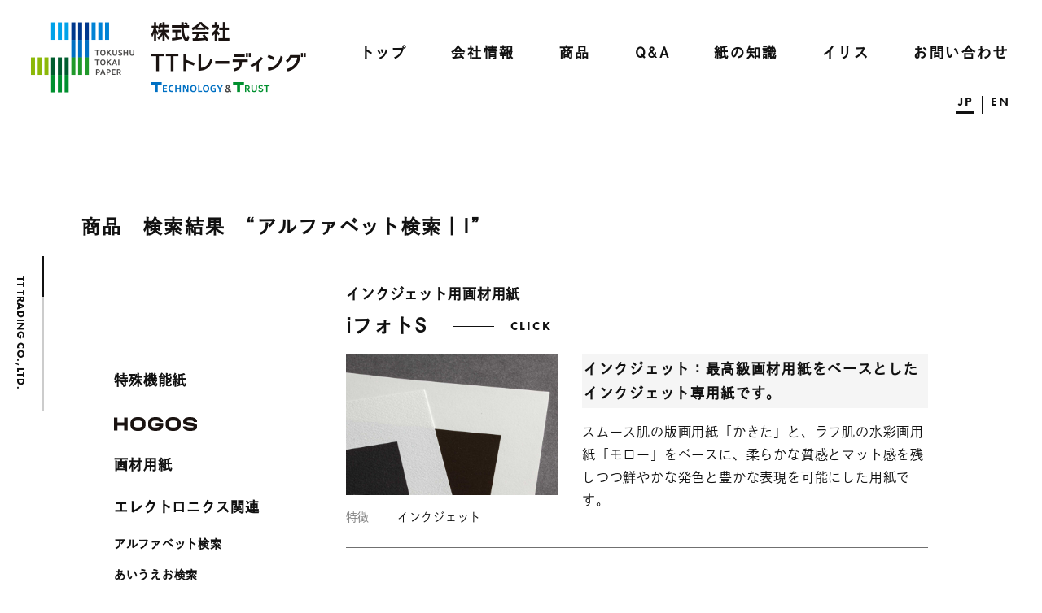

--- FILE ---
content_type: text/html; charset=UTF-8
request_url: https://www.tokushu-papertrade.jp/product_alpha/i-alpha/
body_size: 9968
content:
<!DOCTYPE HTML>
<html xmlns="http://www.w3.org/1999/xhtml" lang="ja" xml:lang="ja">
<head>
<meta http-equiv="X-UA-Compatible" content="IE=edge">
<meta charset="UTF-8">
<meta name="viewport" content="width=device-width,initial-scale=1" />
<meta name="description" content="特徴 インクジェット：最高級画材用紙をベースとしたインクジェット専用紙です。 スムース肌の版画用紙「かきた」と、ラフ肌の水彩画用紙「モロー」をベースに、柔らかな質感とマット感を残しつつ鮮やかな発色と豊かな表現を可能にした用紙です。 染料と顔">
<meta name="format-detection" content="telephone=no">
<link rel="icon" href="/favicon.ico">
<link rel="apple-touch-icon" href="/apple-touch-icon.png">
<title>I | TTトレーディングウェブサイト</title>
<meta property="og:title" content="I | TTトレーディングウェブサイト">
<meta property="og:type" content="website">
<meta property="og:description" content="特徴 インクジェット：最高級画材用紙をベースとしたインクジェット専用紙です。 スムース肌の版画用紙「かきた」と、ラフ肌の水彩画用紙「モロー」をベースに、柔らかな質感とマット感を残しつつ鮮やかな発色と豊かな表現を可能にした用紙です。 染料と顔">
<meta property="og:url" content="https://www.tokushu-papertrade.jp/product/107/">
<meta property="og:image" content="/ogp.png">
<meta name='robots' content='max-image-preview:large' />
<style id='wp-img-auto-sizes-contain-inline-css' type='text/css'>
img:is([sizes=auto i],[sizes^="auto," i]){contain-intrinsic-size:3000px 1500px}
/*# sourceURL=wp-img-auto-sizes-contain-inline-css */
</style>
<style id='wp-block-library-inline-css' type='text/css'>
:root{--wp-block-synced-color:#7a00df;--wp-block-synced-color--rgb:122,0,223;--wp-bound-block-color:var(--wp-block-synced-color);--wp-editor-canvas-background:#ddd;--wp-admin-theme-color:#007cba;--wp-admin-theme-color--rgb:0,124,186;--wp-admin-theme-color-darker-10:#006ba1;--wp-admin-theme-color-darker-10--rgb:0,107,160.5;--wp-admin-theme-color-darker-20:#005a87;--wp-admin-theme-color-darker-20--rgb:0,90,135;--wp-admin-border-width-focus:2px}@media (min-resolution:192dpi){:root{--wp-admin-border-width-focus:1.5px}}.wp-element-button{cursor:pointer}:root .has-very-light-gray-background-color{background-color:#eee}:root .has-very-dark-gray-background-color{background-color:#313131}:root .has-very-light-gray-color{color:#eee}:root .has-very-dark-gray-color{color:#313131}:root .has-vivid-green-cyan-to-vivid-cyan-blue-gradient-background{background:linear-gradient(135deg,#00d084,#0693e3)}:root .has-purple-crush-gradient-background{background:linear-gradient(135deg,#34e2e4,#4721fb 50%,#ab1dfe)}:root .has-hazy-dawn-gradient-background{background:linear-gradient(135deg,#faaca8,#dad0ec)}:root .has-subdued-olive-gradient-background{background:linear-gradient(135deg,#fafae1,#67a671)}:root .has-atomic-cream-gradient-background{background:linear-gradient(135deg,#fdd79a,#004a59)}:root .has-nightshade-gradient-background{background:linear-gradient(135deg,#330968,#31cdcf)}:root .has-midnight-gradient-background{background:linear-gradient(135deg,#020381,#2874fc)}:root{--wp--preset--font-size--normal:16px;--wp--preset--font-size--huge:42px}.has-regular-font-size{font-size:1em}.has-larger-font-size{font-size:2.625em}.has-normal-font-size{font-size:var(--wp--preset--font-size--normal)}.has-huge-font-size{font-size:var(--wp--preset--font-size--huge)}.has-text-align-center{text-align:center}.has-text-align-left{text-align:left}.has-text-align-right{text-align:right}.has-fit-text{white-space:nowrap!important}#end-resizable-editor-section{display:none}.aligncenter{clear:both}.items-justified-left{justify-content:flex-start}.items-justified-center{justify-content:center}.items-justified-right{justify-content:flex-end}.items-justified-space-between{justify-content:space-between}.screen-reader-text{border:0;clip-path:inset(50%);height:1px;margin:-1px;overflow:hidden;padding:0;position:absolute;width:1px;word-wrap:normal!important}.screen-reader-text:focus{background-color:#ddd;clip-path:none;color:#444;display:block;font-size:1em;height:auto;left:5px;line-height:normal;padding:15px 23px 14px;text-decoration:none;top:5px;width:auto;z-index:100000}html :where(.has-border-color){border-style:solid}html :where([style*=border-top-color]){border-top-style:solid}html :where([style*=border-right-color]){border-right-style:solid}html :where([style*=border-bottom-color]){border-bottom-style:solid}html :where([style*=border-left-color]){border-left-style:solid}html :where([style*=border-width]){border-style:solid}html :where([style*=border-top-width]){border-top-style:solid}html :where([style*=border-right-width]){border-right-style:solid}html :where([style*=border-bottom-width]){border-bottom-style:solid}html :where([style*=border-left-width]){border-left-style:solid}html :where(img[class*=wp-image-]){height:auto;max-width:100%}:where(figure){margin:0 0 1em}html :where(.is-position-sticky){--wp-admin--admin-bar--position-offset:var(--wp-admin--admin-bar--height,0px)}@media screen and (max-width:600px){html :where(.is-position-sticky){--wp-admin--admin-bar--position-offset:0px}}

/*# sourceURL=wp-block-library-inline-css */
</style><style id='global-styles-inline-css' type='text/css'>
:root{--wp--preset--aspect-ratio--square: 1;--wp--preset--aspect-ratio--4-3: 4/3;--wp--preset--aspect-ratio--3-4: 3/4;--wp--preset--aspect-ratio--3-2: 3/2;--wp--preset--aspect-ratio--2-3: 2/3;--wp--preset--aspect-ratio--16-9: 16/9;--wp--preset--aspect-ratio--9-16: 9/16;--wp--preset--color--black: #000000;--wp--preset--color--cyan-bluish-gray: #abb8c3;--wp--preset--color--white: #ffffff;--wp--preset--color--pale-pink: #f78da7;--wp--preset--color--vivid-red: #cf2e2e;--wp--preset--color--luminous-vivid-orange: #ff6900;--wp--preset--color--luminous-vivid-amber: #fcb900;--wp--preset--color--light-green-cyan: #7bdcb5;--wp--preset--color--vivid-green-cyan: #00d084;--wp--preset--color--pale-cyan-blue: #8ed1fc;--wp--preset--color--vivid-cyan-blue: #0693e3;--wp--preset--color--vivid-purple: #9b51e0;--wp--preset--gradient--vivid-cyan-blue-to-vivid-purple: linear-gradient(135deg,rgb(6,147,227) 0%,rgb(155,81,224) 100%);--wp--preset--gradient--light-green-cyan-to-vivid-green-cyan: linear-gradient(135deg,rgb(122,220,180) 0%,rgb(0,208,130) 100%);--wp--preset--gradient--luminous-vivid-amber-to-luminous-vivid-orange: linear-gradient(135deg,rgb(252,185,0) 0%,rgb(255,105,0) 100%);--wp--preset--gradient--luminous-vivid-orange-to-vivid-red: linear-gradient(135deg,rgb(255,105,0) 0%,rgb(207,46,46) 100%);--wp--preset--gradient--very-light-gray-to-cyan-bluish-gray: linear-gradient(135deg,rgb(238,238,238) 0%,rgb(169,184,195) 100%);--wp--preset--gradient--cool-to-warm-spectrum: linear-gradient(135deg,rgb(74,234,220) 0%,rgb(151,120,209) 20%,rgb(207,42,186) 40%,rgb(238,44,130) 60%,rgb(251,105,98) 80%,rgb(254,248,76) 100%);--wp--preset--gradient--blush-light-purple: linear-gradient(135deg,rgb(255,206,236) 0%,rgb(152,150,240) 100%);--wp--preset--gradient--blush-bordeaux: linear-gradient(135deg,rgb(254,205,165) 0%,rgb(254,45,45) 50%,rgb(107,0,62) 100%);--wp--preset--gradient--luminous-dusk: linear-gradient(135deg,rgb(255,203,112) 0%,rgb(199,81,192) 50%,rgb(65,88,208) 100%);--wp--preset--gradient--pale-ocean: linear-gradient(135deg,rgb(255,245,203) 0%,rgb(182,227,212) 50%,rgb(51,167,181) 100%);--wp--preset--gradient--electric-grass: linear-gradient(135deg,rgb(202,248,128) 0%,rgb(113,206,126) 100%);--wp--preset--gradient--midnight: linear-gradient(135deg,rgb(2,3,129) 0%,rgb(40,116,252) 100%);--wp--preset--font-size--small: 13px;--wp--preset--font-size--medium: 20px;--wp--preset--font-size--large: 36px;--wp--preset--font-size--x-large: 42px;--wp--preset--spacing--20: 0.44rem;--wp--preset--spacing--30: 0.67rem;--wp--preset--spacing--40: 1rem;--wp--preset--spacing--50: 1.5rem;--wp--preset--spacing--60: 2.25rem;--wp--preset--spacing--70: 3.38rem;--wp--preset--spacing--80: 5.06rem;--wp--preset--shadow--natural: 6px 6px 9px rgba(0, 0, 0, 0.2);--wp--preset--shadow--deep: 12px 12px 50px rgba(0, 0, 0, 0.4);--wp--preset--shadow--sharp: 6px 6px 0px rgba(0, 0, 0, 0.2);--wp--preset--shadow--outlined: 6px 6px 0px -3px rgb(255, 255, 255), 6px 6px rgb(0, 0, 0);--wp--preset--shadow--crisp: 6px 6px 0px rgb(0, 0, 0);}:where(.is-layout-flex){gap: 0.5em;}:where(.is-layout-grid){gap: 0.5em;}body .is-layout-flex{display: flex;}.is-layout-flex{flex-wrap: wrap;align-items: center;}.is-layout-flex > :is(*, div){margin: 0;}body .is-layout-grid{display: grid;}.is-layout-grid > :is(*, div){margin: 0;}:where(.wp-block-columns.is-layout-flex){gap: 2em;}:where(.wp-block-columns.is-layout-grid){gap: 2em;}:where(.wp-block-post-template.is-layout-flex){gap: 1.25em;}:where(.wp-block-post-template.is-layout-grid){gap: 1.25em;}.has-black-color{color: var(--wp--preset--color--black) !important;}.has-cyan-bluish-gray-color{color: var(--wp--preset--color--cyan-bluish-gray) !important;}.has-white-color{color: var(--wp--preset--color--white) !important;}.has-pale-pink-color{color: var(--wp--preset--color--pale-pink) !important;}.has-vivid-red-color{color: var(--wp--preset--color--vivid-red) !important;}.has-luminous-vivid-orange-color{color: var(--wp--preset--color--luminous-vivid-orange) !important;}.has-luminous-vivid-amber-color{color: var(--wp--preset--color--luminous-vivid-amber) !important;}.has-light-green-cyan-color{color: var(--wp--preset--color--light-green-cyan) !important;}.has-vivid-green-cyan-color{color: var(--wp--preset--color--vivid-green-cyan) !important;}.has-pale-cyan-blue-color{color: var(--wp--preset--color--pale-cyan-blue) !important;}.has-vivid-cyan-blue-color{color: var(--wp--preset--color--vivid-cyan-blue) !important;}.has-vivid-purple-color{color: var(--wp--preset--color--vivid-purple) !important;}.has-black-background-color{background-color: var(--wp--preset--color--black) !important;}.has-cyan-bluish-gray-background-color{background-color: var(--wp--preset--color--cyan-bluish-gray) !important;}.has-white-background-color{background-color: var(--wp--preset--color--white) !important;}.has-pale-pink-background-color{background-color: var(--wp--preset--color--pale-pink) !important;}.has-vivid-red-background-color{background-color: var(--wp--preset--color--vivid-red) !important;}.has-luminous-vivid-orange-background-color{background-color: var(--wp--preset--color--luminous-vivid-orange) !important;}.has-luminous-vivid-amber-background-color{background-color: var(--wp--preset--color--luminous-vivid-amber) !important;}.has-light-green-cyan-background-color{background-color: var(--wp--preset--color--light-green-cyan) !important;}.has-vivid-green-cyan-background-color{background-color: var(--wp--preset--color--vivid-green-cyan) !important;}.has-pale-cyan-blue-background-color{background-color: var(--wp--preset--color--pale-cyan-blue) !important;}.has-vivid-cyan-blue-background-color{background-color: var(--wp--preset--color--vivid-cyan-blue) !important;}.has-vivid-purple-background-color{background-color: var(--wp--preset--color--vivid-purple) !important;}.has-black-border-color{border-color: var(--wp--preset--color--black) !important;}.has-cyan-bluish-gray-border-color{border-color: var(--wp--preset--color--cyan-bluish-gray) !important;}.has-white-border-color{border-color: var(--wp--preset--color--white) !important;}.has-pale-pink-border-color{border-color: var(--wp--preset--color--pale-pink) !important;}.has-vivid-red-border-color{border-color: var(--wp--preset--color--vivid-red) !important;}.has-luminous-vivid-orange-border-color{border-color: var(--wp--preset--color--luminous-vivid-orange) !important;}.has-luminous-vivid-amber-border-color{border-color: var(--wp--preset--color--luminous-vivid-amber) !important;}.has-light-green-cyan-border-color{border-color: var(--wp--preset--color--light-green-cyan) !important;}.has-vivid-green-cyan-border-color{border-color: var(--wp--preset--color--vivid-green-cyan) !important;}.has-pale-cyan-blue-border-color{border-color: var(--wp--preset--color--pale-cyan-blue) !important;}.has-vivid-cyan-blue-border-color{border-color: var(--wp--preset--color--vivid-cyan-blue) !important;}.has-vivid-purple-border-color{border-color: var(--wp--preset--color--vivid-purple) !important;}.has-vivid-cyan-blue-to-vivid-purple-gradient-background{background: var(--wp--preset--gradient--vivid-cyan-blue-to-vivid-purple) !important;}.has-light-green-cyan-to-vivid-green-cyan-gradient-background{background: var(--wp--preset--gradient--light-green-cyan-to-vivid-green-cyan) !important;}.has-luminous-vivid-amber-to-luminous-vivid-orange-gradient-background{background: var(--wp--preset--gradient--luminous-vivid-amber-to-luminous-vivid-orange) !important;}.has-luminous-vivid-orange-to-vivid-red-gradient-background{background: var(--wp--preset--gradient--luminous-vivid-orange-to-vivid-red) !important;}.has-very-light-gray-to-cyan-bluish-gray-gradient-background{background: var(--wp--preset--gradient--very-light-gray-to-cyan-bluish-gray) !important;}.has-cool-to-warm-spectrum-gradient-background{background: var(--wp--preset--gradient--cool-to-warm-spectrum) !important;}.has-blush-light-purple-gradient-background{background: var(--wp--preset--gradient--blush-light-purple) !important;}.has-blush-bordeaux-gradient-background{background: var(--wp--preset--gradient--blush-bordeaux) !important;}.has-luminous-dusk-gradient-background{background: var(--wp--preset--gradient--luminous-dusk) !important;}.has-pale-ocean-gradient-background{background: var(--wp--preset--gradient--pale-ocean) !important;}.has-electric-grass-gradient-background{background: var(--wp--preset--gradient--electric-grass) !important;}.has-midnight-gradient-background{background: var(--wp--preset--gradient--midnight) !important;}.has-small-font-size{font-size: var(--wp--preset--font-size--small) !important;}.has-medium-font-size{font-size: var(--wp--preset--font-size--medium) !important;}.has-large-font-size{font-size: var(--wp--preset--font-size--large) !important;}.has-x-large-font-size{font-size: var(--wp--preset--font-size--x-large) !important;}
/*# sourceURL=global-styles-inline-css */
</style>

<style id='classic-theme-styles-inline-css' type='text/css'>
/*! This file is auto-generated */
.wp-block-button__link{color:#fff;background-color:#32373c;border-radius:9999px;box-shadow:none;text-decoration:none;padding:calc(.667em + 2px) calc(1.333em + 2px);font-size:1.125em}.wp-block-file__button{background:#32373c;color:#fff;text-decoration:none}
/*# sourceURL=/wp-includes/css/classic-themes.min.css */
</style>
<link rel='stylesheet' id='slick-theme_css-css' href='https://www.tokushu-papertrade.jp/assets/css/slick-theme.css?ver=6.9' type='text/css' media='all' />
<link rel='stylesheet' id='slick_css-css' href='https://www.tokushu-papertrade.jp/assets/css/slick.css?ver=6.9' type='text/css' media='all' />
<link rel='stylesheet' id='style_css-css' href='https://www.tokushu-papertrade.jp/assets/css/style.css?ver=240710' type='text/css' media='all' />
<link rel='stylesheet' id='append_css-css' href='https://www.tokushu-papertrade.jp/app/wp-content/themes/tttrading_theme/assets/css/append.css?ver=6.9' type='text/css' media='all' />
<script>
	// fonts
	setTimeout(function () {
		document.getElementsByTagName("html")[0].classList.add("loading-delay");
	}, 3000);
</script>
<!-- Global site tag (gtag.js) - Google Analytics -->

<script async src="https://www.googletagmanager.com/gtag/js?id=UA-4407905-1"></script>
<script>
 window.dataLayer = window.dataLayer || [];
 function gtag(){dataLayer.push(arguments);}
 gtag('js', new Date());

 gtag('config', 'UA-4407905-1');
</script>
<!-- Google Tag Manager -->
<script>(function(w,d,s,l,i){w[l]=w[l]||[];w[l].push({'gtm.start':
new Date().getTime(),event:'gtm.js'});var f=d.getElementsByTagName(s)[0],
j=d.createElement(s),dl=l!='dataLayer'?'&l='+l:'';j.async=true;j.src=
'https://www.googletagmanager.com/gtm.js?id='+i+dl;f.parentNode.insertBefore(j,f);
})(window,document,'script','dataLayer','GTM-WDNGPQ2');</script>
<!-- End Google Tag Manager -->
</head>
<body>



	<header>
		<div class="header_wrap">
							<p class="logo"><a href="/"><img src="/assets/img/common/logo.png" alt="株式会社TTトレーディング"></a></p>
			
			<nav class="gnav_box">
				<ul class="gnav">
					<li class="gnav_li"><a href="/">トップ</a></li>
					<li class="gnav_li"><a href="/company/">会社情報</a></li>
					<li class="gnav_li"><a href="https://www.tokushu-papertrade.jp/product/">商品</a></li>
					<li class="gnav_li"><a href="/faq/">Q&amp;A</a></li>
					<li class="gnav_li"><a href="/paper/">紙の知識</a></li>
					<li class="gnav_li"><a href="/iris/">イリス</a><p>「メッセンジャー」としてギリシャ神話に登場し、情報を迅速に伝達する女神「イリス」にちなみ、様々な情報を発信するページとして「イリス」を開設しました。</p></li>
					<li class="gnav_li"><a href="https://huib.f.msgs.jp/webapp/form/23511_huib_2/index.do">お問い合わせ</a></li>
				</ul>

				<ul class="language">
					<li class="lang_btn current"><a href="/" class="en">JP</a></li>
					<li class="lang_btn"><a href="/en/" class="en">EN</a></li>
				</ul>

				<div class="menu_btn"><span></span><span></span><span></span></div>
			</nav>


			<nav class="sp_nav">
				<div class="back_btn"><a href="#main_menu" class="nolink"><span class="arw"></span><span class="en">Back</span></a></div>

				<div class="sp_nav_wrap">
					<div class="sp_nav_box">

						<div class="main_menu active" id="main_menu">
							<ul>
								<li class="main_li"><a href="/">トップ</a></li>
								<li class="main_li menu_list"><a href="#menu01" class="nolink">会社情報</a></li>
								<li class="main_li menu_list"><a href="#menu02" class="nolink">商品</a></li>
								<li class="main_li menu_list"><a href="#menu03" class="nolink">Q&amp;A</a></li>
								<li class="main_li menu_list"><a href="#menu04" class="nolink">紙の知識</a></li>
								<li class="main_li"><a href="/iris/">イリス</a></li>
							</ul>
							<ul class="line_list">
								<li class="line_li"><a href="/strength/">TTトレーディングの強み</a></li>
							</ul>

							<div class="nav_btm">
								<ul class="nav_btm_ul">
									<li class="nav_btm_li"><a href="https://huib.f.msgs.jp/webapp/form/23511_huib_2/index.do">お問い合わせ</a></li>
									<li class="nav_btm_li"><a href="https://www.tokushu-papertrade.jp/news/"><span class="en">NEWS</span>一覧</a></li>
								</ul>
								<div class="txt_box">
									<p class="txt">株式会社TTトレーディング</p>
									<p class="txt add">〒100-0005<br>東京都千代田区丸の内1丁目8番2号 鉃鋼ビルディング11階<br>TEL : <a href="tel:0352191823">03-5219-1823</a><br>FAX : 03-5219-1837</p>
								</div>
							</div>
						</div>

						<div class="sub_menu" id="menu01">
							<ul>
								<li class="menu_ttl"><a href="/company/">会社情報</a></li>
								<li class="sub_li"><a href="/company/greeting/">ご挨拶</a></li>
								<li class="sub_li"><a href="/company/overview/">会社概要</a></li>
								<li class="sub_li"><a href="/company/history/">沿革</a></li>
								<li class="sub_li"><a href="/company/business/">事業内容</a></li>
								<li class="sub_li"><a href="/company/philosophy/">企業方針</a></li>
								<li class="sub_li"><a href="/company/office/">事業所案内</a></li>
							</ul>

							<div class="nav_btm">
								<ul class="nav_btm_ul">
									<li class="nav_btm_li"><a href="https://huib.f.msgs.jp/webapp/form/23511_huib_2/index.do">お問い合わせ</a></li>
									<li class="nav_btm_li"><a href="https://www.tokushu-papertrade.jp/news/"><span class="en">NEWS</span>一覧</a></li>
								</ul>
								<div class="txt_box">
									<p class="txt">株式会社TTトレーディング</p>
									<p class="txt add">〒100-0005<br>東京都千代田区丸の内1丁目8番2号 鉃鋼ビルディング11階<br>TEL : <a href="tel:0352191823">03-5219-1823</a><br>FAX : 03-5219-1837</p>
								</div>
							</div>
						</div><!-- /#menu01 -->

						<div class="sub_menu" id="menu02">
							<ul>
								<li class="menu_ttl"><a href="https://www.tokushu-papertrade.jp/product/">商品</a></li>
								<li class="sub_li"><a href="#info" class="txt_up">Information</a></li>
								<li class="menu_box"><a href="https://www.tokushu-papertrade.jp/product/">商品一覧</a>
																												<ul class="menu_box_ul">
																							<li class="menu_box_li"><a href="https://www.tokushu-papertrade.jp/product_cat/special/">特殊機能紙</a></li>
																							<li class="menu_box_li"><a href="https://www.tokushu-papertrade.jp/product_cat/hogos/">HOGOS</a></li>
																							<li class="menu_box_li"><a href="https://www.tokushu-papertrade.jp/product_cat/art-supplies/">画材用紙</a></li>
																							<li class="menu_box_li"><a href="https://www.tokushu-papertrade.jp/product_cat/electronics/">エレクトロニクス関連</a></li>
																					</ul>
																	</li>
							</ul>

							<div class="nav_btm">
								<ul class="nav_btm_ul">
									<li class="nav_btm_li"><a href="https://huib.f.msgs.jp/webapp/form/23511_huib_2/index.do">お問い合わせ</a></li>
									<li class="nav_btm_li"><a href="https://www.tokushu-papertrade.jp/news/"><span class="en">NEWS</span>一覧</a></li>
								</ul>
								<div class="txt_box">
									<p class="txt">株式会社TTトレーディング</p>
									<p class="txt add">〒100-0005<br>東京都千代田区丸の内1丁目8番2号 鉃鋼ビルディング11階<br>TEL : <a href="tel:0352191823">03-5219-1823</a><br>FAX : 03-5219-1837</p>
								</div>
							</div>
						</div><!-- /#menu02 -->


						<div class="sub_menu" id="menu03">
							<ul>
								<li class="menu_ttl"><a href="/faq/">Q&amp;A</a></li>
																																			<li class="sub_li"><a href="https://www.tokushu-papertrade.jp/faq_cat/inquiries/">お問い合わせ・注文</a></li>
																			<li class="sub_li"><a href="https://www.tokushu-papertrade.jp/faq_cat/special/">特殊機能紙</a></li>
																			<li class="sub_li"><a href="https://www.tokushu-papertrade.jp/faq_cat/hogos/">HOGOS</a></li>
																			<li class="sub_li"><a href="https://www.tokushu-papertrade.jp/faq_cat/art-supplies/">画材用紙</a></li>
																								</ul>

							<div class="nav_btm">
								<ul class="nav_btm_ul">
									<li class="nav_btm_li"><a href="https://huib.f.msgs.jp/webapp/form/23511_huib_2/index.do">お問い合わせ</a></li>
									<li class="nav_btm_li"><a href="https://www.tokushu-papertrade.jp/news/"><span class="en">NEWS</span>一覧</a></li>
								</ul>
								<div class="txt_box">
									<p class="txt">株式会社TTトレーディング</p>
									<p class="txt add">〒100-0005<br>東京都千代田区丸の内1丁目8番2号 鉃鋼ビルディング11階<br>TEL : <a href="tel:0352191823">03-5219-1823</a><br>FAX : 03-5219-1837</p>
								</div>
							</div>
						</div><!-- /#menu03 -->


						<div class="sub_menu" id="menu04">
							<ul>
								<li class="menu_ttl"><a href="/paper/">紙の知識</a></li>
								<li class="sub_li"><a href="/paper/process/">紙ができるまで（工程）</a></li>
								<li class="sub_li"><a href="/paper/material_pulp/">紙の原料（パルプ）</a></li>
								<li class="sub_li"><a href="/paper/japanese_and_western/">紙の種類（和紙と洋紙）</a></li>
								<li class="sub_li"><a href="/paper/length_and_breadth/">紙の特性（紙の縦と横）</a></li>
								<li class="sub_li"><a href="/paper/specifications/">紙の規格</a></li>
								<li class="sub_li"><a href="/paper/monjo_deterioration/">デジタルもんじょ箱＃</a></li>
							</ul>

							<div class="nav_btm">
								<ul class="nav_btm_ul">
									<li class="nav_btm_li"><a href="https://huib.f.msgs.jp/webapp/form/23511_huib_2/index.do">お問い合わせ</a></li>
									<li class="nav_btm_li"><a href="https://www.tokushu-papertrade.jp/news/"><span class="en">NEWS</span>一覧</a></li>
								</ul>
								<div class="txt_box">
									<p class="txt">株式会社TTトレーディング</p>
									<p class="txt add">〒100-0005<br>東京都千代田区丸の内1丁目8番2号 鉃鋼ビルディング11階<br>TEL : <a href="tel:0352191823">03-5219-1823</a><br>FAX : 03-5219-1837</p>
								</div>
							</div>
						</div><!-- /#menu04 -->

					</div><!-- /.sp_nav_box -->
				</div><!-- /.sp_nav_wrap -->
			</nav>
		</div>


		<div class="bar_box">
			<p class="en tate">TT TRADING CO.,LTD.</p>
			<div class="left_bar"></div>
		</div>
	</header>




	<main><div id="top" class="product_page">


	<div class="content_box">
		<div class="content_space">
			<section class="product">
				<div class="wrap">
					<h1 class="page_ttl">商品　検索結果　“アルファベット検索｜I”</h1>
				</div>

				<section class="product_result wrap">
					<div class="wrap_inner flex sp_col">
						<div class="left_nav_box">
							<p class="txt sp">商品項目一覧<span class="ico"></span></p>

														<ul class="left_nav">
																																																												<li class="left_nav_li"><a href="https://www.tokushu-papertrade.jp/product_cat/special/">特殊機能紙</a></li>
																																																																									<li class="left_nav_li"><a href="https://www.tokushu-papertrade.jp/product_cat/hogos/"><img src="/assets/img/common/logo_hogos.svg" style="height: 1em;" alt="HOGOS" ></a></li>
																																																																									<li class="left_nav_li"><a href="https://www.tokushu-papertrade.jp/product_cat/art-supplies/">画材用紙</a></li>
																																																																									<li class="left_nav_li"><a href="https://www.tokushu-papertrade.jp/product_cat/electronics/">エレクトロニクス関連</a></li>
																																						
																									<li class="left_nav_li min"><a href="https://www.tokushu-papertrade.jp/product/#search01">アルファベット検索</a></li>
																									<li class="left_nav_li min"><a href="https://www.tokushu-papertrade.jp/product/#search02">あいうえお検索</a></li>
																									<li class="left_nav_li min"><a href="https://www.tokushu-papertrade.jp/product/#search03">機能や用途で絞り込む</a></li>
								
								<li class="left_nav_li line line_top"><a href="https://huib.f.msgs.jp/webapp/form/23511_huib_2/index.do">お問い合わせ</a></li>
<li class="left_nav_li line"><a href="https://www.tokushu-papertrade.jp/product/">商品</a></li>							</ul>
						</div>

						<div class="product_search">
												<ul class="product_search_list">
																																					<li class="product_search_li">
											<a href="https://www.tokushu-papertrade.jp/product/107/" class="line_btn_wrap">
																																							<p class="cate txt">インクジェット用画材用紙</p>
																									
												<h2 class="mid_ttl line_btn_box">iフォトS<span class="line_btn en txt_up"><span class="btn_box">Click</span></span></h2>

												<div class="product_search_box">
													<div class="img_box">
																																												<p class="img"><img src="https://www.tokushu-papertrade.jp/app/wp-content/uploads/2021/03/img_044_3482_iphotos_001-720x480.jpg" alt="iフォトS"></p>
														
														<div class="condition_box">
																															<dl class="condition_dl">
																	<dt class="condition_dt">特徴</dt>
																	<dd class="condition_dd">
																		<ul class="condition_list">
																																							<li class="condition_li">インクジェット</li>
																																					</ul>
																	</dd>
																</dl>
																																												</div>
													</div>
																											<div class="txt_box">
																															<p class="txt lead_txt">インクジェット：最高級画材用紙をベースとしたインクジェット専用紙です。</p>
																																														<p class="txt">スムース肌の版画用紙「かきた」と、ラフ肌の水彩画用紙「モロー」をベースに、柔らかな質感とマット感を残しつつ鮮やかな発色と豊かな表現を可能にした用紙です。</p>
																													</div>
																									</div>
											</a>
										</li>
																								</ul>


							<p class="more_btn"><a href="https://www.tokushu-papertrade.jp/product/#search01"><span class="en txt_up">Click</span><span class="txt">条件を変更して検索する</span></a></p>
						</div><!-- /.product_search -->
					</div>
				</section><!-- /.product_result -->
			</section><!-- /.product -->


			<div class="local_nav_wrap">
				<nav class="local_nav wrap">
					<ul class="breadcrumbs">
						<li class="crumb"><a href="https://www.tokushu-papertrade.jp/">TOP</a></li>
						<li class="crumb"><a href="https://www.tokushu-papertrade.jp/product/">商品</a></li>
						<li class="crumb current">検索結果</li>
					</ul>
				</nav>
			</div><!-- /.local_nav_wrap -->
		</div>


		<section class="con_left_box">
				<div class="wrap">
					<div class="wrap_inner">
						<div class="txt_box">
							<h3 class="ttl">ご相談事なら！！</h3>
							<p class="txt">お問い合わせやご注文はもちろん。<br>お客様のニーズに合わせた「ご相談」も承っております。<br>お気軽にご連絡ください。</p><p class="more_btn"><a href="https://huib.f.msgs.jp/webapp/form/23511_huib_2/index.do"><span class="en txt_up">Contact</span><span class="txt">リクエストする</span></a></p>
						</div>
					</div>
				</div>

				<p class="img"><img src="/assets/img/common/con_left_img01.jpg" alt=""></p>
			</section>	</div><!-- /.content_box -->


</div><!-- #top -->
	</main>




	<footer>
		<div class="footer">
										<section class="info" id="info">
					<div class="wrap">
						<h3 class="ttl en txt_up">Information</h3>
					</div>

					<ul class="info_slide">
																				<li class="slide_item">
																	<a href="https://www.tokushu-papertrade.jp/product/167/">
																	<p class="img">
																					<img src="https://www.tokushu-papertrade.jp/app/wp-content/uploads/2021/03/img_048_0285_tarminalbrok_001-350x233.jpg" alt="端子台">
																			</p>
									<p class="txt">端子台<br />
電線接続用の部品のことで電線の接続・分岐・中継のために使用されます。<br />
当社が取り扱っているのはバネ式の端子台で耐振動性に優れており、均一な結線効果を得られます。<br />
プリント基板用、中継用、制御盤用と各種品揃えしております。</p>
																			<p class="date en">2021.4.1</p>
																	</a>
							</li>
																				<li class="slide_item">
																	<a href="https://www.tokushu-papertrade.jp/product/48/">
																	<p class="img">
																					<img src="https://www.tokushu-papertrade.jp/app/wp-content/uploads/2021/03/img_newtoku-kagayaki-350x233.jpg" alt="New特レーブル 輝き">
																			</p>
									<p class="txt">New特レーブル 輝き<br />
水に濡れても破れにくい耐水紙と偏光パールが組み合わさった機能紙です。<br />
光の角度によりパール感が変化し、奥行きのある表現が可能です。</p>
																			<p class="date en">2021.4.1</p>
																	</a>
							</li>
																				<li class="slide_item">
																	<a href="https://www.tokushu-papertrade.jp/product/221/">
																	<p class="img">
																					<img src="https://www.tokushu-papertrade.jp/app/wp-content/uploads/2021/03/img_051_3462_tttokron_001-350x233.jpg" alt="TT-TOKRON">
																			</p>
									<p class="txt">TT-TOKRON<br />
メタアラミド繊維をシート化した耐熱絶縁紙です。<br />
高い引張強度、絶縁性能を持ち、難燃性、耐熱性に優れた高性能シートです。</p>
																			<p class="date en">2021.4.1</p>
																	</a>
							</li>
																				<li class="slide_item">
																	<a href="https://www.tokushu-papertrade.jp/product/44/">
																	<p class="img">
																					<img src="https://www.tokushu-papertrade.jp/app/wp-content/uploads/2021/03/img_019_3566__haipica_002-350x233.jpg" alt="ハイピカ">
																			</p>
									<p class="txt">ハイピカ<br />
特殊紙をベースに99.9％の高純度アルミニウムを真空蒸着して独特の風合いを実現しました。和の風合いを持つマット調、鮮やかに光るグロス調をラインナップしております。</p>
																			<p class="date en">2021.4.1</p>
																	</a>
							</li>
																				<li class="slide_item">
																	<a href="https://www.tokushu-papertrade.jp/product/97/">
																	<p class="img">
																					<img src="https://www.tokushu-papertrade.jp/app/wp-content/uploads/2021/03/img_035_0027_monjyobako_001-350x233.jpg" alt="HOGOSーもんじょ箱">
																			</p>
									<p class="txt">保護紙ーもんじょ箱<br />
貴重な文化財を保存するための保存箱です。<br />
フレッシュパルプを原料とした中性の段ボールを使用しています。<br />
接着剤が不要な組み立て式です。</p>
																			<p class="date en">2021.4.1</p>
																	</a>
							</li>
																	</ul>
				</section><!-- /.info -->
			

			<div class="footer_wrap">
				<div class="sitemap">
					<p class="more_btn"><span class="btn_box"><span class="en txt_up">Click</span><span class="txt">サイトマップ</span></span></p>

					<div class="sitemap_wrap wrap">
						<h3 class="sitemap_ttl">サイトマップ<span class="en">Site Map</span></h3>

						<nav class="sitemap_nav">
							<ul class="sitemap_top">
								<li class="sitemap_top_li"><a href="/">トップ</a></li>
								<li class="sitemap_top_li"><a href="/strength/">TTトレーディングの強み</a></li>
								<li class="sitemap_top_li"><a href="https://www.tokushu-papertrade.jp/news/">NEWS 一覧</a></li>
								<li class="sitemap_top_li"><a href="/iris/">イリス</a></li>
								<li class="sitemap_top_li"><a href="https://huib.f.msgs.jp/webapp/form/23511_huib_2/index.do">お問い合わせ</a></li>
							</ul>

							<div class="sitemap_box">
								<ul class="sitemap_mid">
									<li class="sitemap_mid_li mid_ttl"><a href="/company/">会社情報</a></li>
									<li class="sitemap_mid_li"><a href="/company/greeting/">ご挨拶</a></li>
									<li class="sitemap_mid_li"><a href="/company/overview/">会社概要</a></li>
									<li class="sitemap_mid_li"><a href="/company/history/">沿革</a></li>
									<li class="sitemap_mid_li"><a href="/company/business/">事業内容</a></li>
									<li class="sitemap_mid_li"><a href="/company/philosophy/">企業方針</a></li>
									<li class="sitemap_mid_li"><a href="/company/office/">事業所案内</a></li>
								</ul>

								<ul class="sitemap_mid">
									<li class="sitemap_mid_li mid_ttl"><a href="https://www.tokushu-papertrade.jp/product/">商品</a></li>
									<li class="sitemap_mid_li"><a href="#info" class="txt_up">Information</a></li>
									<li class="sitemap_mid_li"><a href="https://www.tokushu-papertrade.jp/product/">商品一覧</a>
																															<ul class="sitemap_mid_ul">
																																						<li class="sitemap_mid_li"><a href="https://www.tokushu-papertrade.jp/product_cat/special/">特殊機能紙</a></li>
																																						<li class="sitemap_mid_li"><a href="https://www.tokushu-papertrade.jp/product_cat/hogos/">HOGOS</a></li>
																																						<li class="sitemap_mid_li"><a href="https://www.tokushu-papertrade.jp/product_cat/art-supplies/">画材用紙</a></li>
																																						<li class="sitemap_mid_li"><a href="https://www.tokushu-papertrade.jp/product_cat/electronics/">エレクトロニクス<span class="sp_ib">関連</span></a></li>
																							</ul>
																			</li>
								</ul>

								<ul class="sitemap_mid">
									<li class="sitemap_mid_li mid_ttl"><a href="/faq/">Q&amp;A</a></li>
																																																		<li class="sitemap_mid_li"><a href="https://www.tokushu-papertrade.jp/faq_cat/inquiries/">お問い合わせ・<span class="sp_ib">ご注文</span></a></li>
																																<li class="sitemap_mid_li"><a href="https://www.tokushu-papertrade.jp/faq_cat/special/">特殊機能紙</a></li>
																																<li class="sitemap_mid_li"><a href="https://www.tokushu-papertrade.jp/faq_cat/hogos/">HOGOS</a></li>
																																<li class="sitemap_mid_li"><a href="https://www.tokushu-papertrade.jp/faq_cat/art-supplies/">画材用紙</a></li>
																											</ul>


								<ul class="sitemap_mid">
									<li class="sitemap_mid_li mid_ttl"><a href="/paper/">紙の知識</a></li>
									<li class="sitemap_mid_li"><a href="/paper/process/">紙ができるまで<span class="sp_ib">（工程）</span></a></li>
									<li class="sitemap_mid_li"><a href="/paper/material_pulp/">紙の原料<span class="sp_ib">（パルプ）</span></a></li>
									<li class="sitemap_mid_li"><a href="/paper/japanese_and_western/">紙の種類<span class="sp_ib">（和紙と洋紙）</span></a></li>
									<li class="sitemap_mid_li"><a href="/paper/length_and_breadth/">紙の特性<span class="sp_ib">（紙の縦と横）</span></a></li>
									<li class="sitemap_mid_li"><a href="/paper/specifications/">紙の規格</a></li>
									<li class="sitemap_mid_li"><a href="/paper/monjo_deterioration/">デジタルもんじょ箱＃</a></li>
								</ul>
							</div>
						</nav>

						<p class="more_btn"><span class="btn_box"><span class="en txt_up">Close</span><span class="txt">サイトマップ</span></span></p>
					</div>
				</div><!-- /.sitemap -->


				<div class="bnr_box">
					<ul class="bnr_list">
						<li class="bnr"><a href="https://www.tt-paper.co.jp/pam/kamiwaza/" target="_blank" rel="noopener noreferrer"><img src="https://www.tt-paper.co.jp/pam/images/top/banner_kamiwaza.png" alt="紙わざ大賞"></a></li>
						<li class="bnr"><a href="https://www.tt-paper.co.jp/" target="_blank" rel="noopener noreferrer"><img src="/assets/img/common/footer_bnr01.jpg" alt="特種東海製紙株式会社"></a></li>
						<li class="bnr"><a href="https://secure.tt-paper.co.jp/" target="_blank" rel="noopener noreferrer"><img src="/assets/img/common/footer_bnr02.jpg" alt="特種のタネ 紙のポータルサイト"></a></li>
						<li class="bnr"><a href="https://www.tt-paper.co.jp/pam/" target="_blank" rel="noopener noreferrer"><img src="/assets/img/common/footer_bnr03.jpg" alt="Pam"></a></li>
						<li class="bnr"><a href="https://www.tt-paper.co.jp/sdgs/" target="_blank" rel="noopener noreferrer"><img src="/assets/img/common/footer_bnr04.png" alt="特種東海製紙グループSDGsへの取組み"></a></li>
					</ul>
				</div><!-- /.bnr_box -->
			</div><!-- /.footer_wrap -->


			<p class="pagetop_btn"><a href="#top" class="en txt_up"><span class="arw"></span>Page<br>Top</a></p>


			<div class="footer_btm">
				<ul class="nav">
					<li><a href="/privacy/">個人情報保護方針</a></li>
					<li><a href="/policy/">サイトのご利用について</a></li>
				</ul>
				<p class="copy"><a href="/">&copy; TT TRADING CO., LTD.</a></p>
			</div>
		</div><!-- /.footer -->
	</footer>

<script type="speculationrules">
{"prefetch":[{"source":"document","where":{"and":[{"href_matches":"/*"},{"not":{"href_matches":["/app/wp-*.php","/app/wp-admin/*","/app/wp-content/uploads/*","/app/wp-content/*","/app/wp-content/plugins/*","/app/wp-content/themes/tttrading_theme/*","/*\\?(.+)"]}},{"not":{"selector_matches":"a[rel~=\"nofollow\"]"}},{"not":{"selector_matches":".no-prefetch, .no-prefetch a"}}]},"eagerness":"conservative"}]}
</script>
<script type="text/javascript" src="https://ajax.googleapis.com/ajax/libs/jquery/1.12.4/jquery.min.js?ver=6.9" id="jquery-js"></script>
<script type="text/javascript" src="https://www.tokushu-papertrade.jp/assets/js/prognroll.js?ver=6.9" id="prognroll_js-js"></script>
<script type="text/javascript" src="https://www.tokushu-papertrade.jp/assets/js/slick.js?ver=6.9" id="slick_js-js"></script>
<script type="text/javascript" src="https://www.tokushu-papertrade.jp/assets/js/jquery.nicescroll.min.js?ver=6.9" id="nicescroll_js-js"></script>
<script type="text/javascript" src="https://www.tokushu-papertrade.jp/assets/js/main.js?ver=6.9" id="main_js-js"></script>
</body>
</html>


--- FILE ---
content_type: text/css
request_url: https://www.tokushu-papertrade.jp/assets/css/style.css?ver=240710
body_size: 27776
content:
html{visibility:hidden}html.wf-active,html.loading-delay{visibility:visible}@font-face{font-family:"webicon";src:url("../fonts/webicon.ttf?y8ui4w") format("truetype"),url("../fonts/webicon.woff?y8ui4w") format("woff"),url("../fonts/webicon.svg?y8ui4w#webicon") format("svg");font-weight:normal;font-style:normal;font-display:block}[class^=icon-],[class*=" icon-"]{font-family:"webicon" !important;speak:never;font-style:normal;font-weight:normal;font-variant:normal;text-transform:none;line-height:1;-webkit-font-smoothing:antialiased;-moz-osx-font-smoothing:grayscale}.icon-pin:before{content:""}.icon-win:before{content:""}.icon-pdf:before{content:""}html,body{height:100%;background:#fff}html{font-size:62.5%;overflow-y:scroll}body{-webkit-text-size-adjust:100%;margin:0;padding:0;border:none;line-height:100%;list-style-type:none;font-style:normal;font-weight:normal;font-family:dnp-shuei-gothic-kin-std,"メイリオ",Meiryo,"Hiragino Kaku Gothic Pro","ヒラギノ角ゴ Pro W3","ＭＳ Ｐゴシック",Arial,Verdana,sans-serif;text-align:left;color:#111}h1,h2,h3,h4,h5,h6,p,address,ul,ol,li,dl,dt,dd,table,th,td,img,form{margin:0;padding:0;border:none;line-height:100%;list-style-type:none;font-style:normal;font-weight:normal;font-family:dnp-shuei-gothic-kin-std,"メイリオ",Meiryo,"Hiragino Kaku Gothic Pro","ヒラギノ角ゴ Pro W3","ＭＳ Ｐゴシック",Arial,Verdana,sans-serif;text-align:left;color:#111}h1,h2,h3,h4,h5,h6,p,address,ul,ol,li,dl,dt,dd,table,th,td,form,input,textarea,select{font-size:1.6rem;line-height:1}*{-webkit-box-sizing:border-box;box-sizing:border-box}*:before,*:after{-webkit-box-sizing:border-box;box-sizing:border-box}table{border-spacing:0}input,textarea,select{vertical-align:middle;font-family:dnp-shuei-gothic-kin-std,"メイリオ",Meiryo,"Hiragino Kaku Gothic Pro","ヒラギノ角ゴ Pro W3","ＭＳ Ｐゴシック",Arial,Verdana,sans-serif;background-color:#fff}button{background-color:transparent;border:none;cursor:pointer;outline:none;padding:0;appearance:none}input,select,button,textarea{-webkit-appearance:none;-moz-appearance:none;appearance:none;outline:none;border:none;border-radius:0;padding:0}select::-ms-expand{display:none}textarea{resize:none}button{cursor:pointer}input[type=submit],input[type=button]{cursor:pointer}select,input[type=checkbox],label{cursor:pointer}img{max-width:100%;height:auto;vertical-align:middle;-ms-interpolation-mode:bicubic}a,button{text-decoration:none;color:#111;-webkit-transition:opacity .4s ease;transition:opacity .4s ease}input[type=submit],input[type=button]{text-decoration:none;color:#111;-webkit-transition:opacity .4s ease;transition:opacity .4s ease}@media screen and (min-width: 769px){a:hover,button:hover{opacity:.8}input[type=submit]:hover,input[type=button]:hover{opacity:.8}a[href^="tel:"]{display:inline-block;pointer-events:none}}#top{padding-top:1px}.wrap{max-width:1080px;width:92%;margin:0 auto}.wrap_inner{padding:0 40px}.sp,.tab,.tabsp{display:none}.en{font-family:futura-pt,dnp-shuei-gothic-kin-std,sans-serif;font-weight:bold}.serif{font-family:dnp-shuei-mincho-pr6,sans-serif}@media screen and (max-width: 1080px){.wrap_inner{padding:0 20px}.tab,.tabsp{display:block}.tab_none,.pcsp{display:none}}@media screen and (max-width: 768px){h1,h2,h3,h4,h5,h6,p,address,ul,ol,li,dl,dt,dd,table,th,td,form,input,textarea,select{font-size:1.4rem}.wrap{max-width:initial}.wrap_inner{padding:0 2%}.pc,.tab{display:none}.sp,.pcsp{display:block}.sp_ib{display:inline-block}}.header_wrap{position:fixed;z-index:9999;top:0;left:0;right:0;margin:auto;display:flex;align-items:center;justify-content:space-between;width:100%;padding:0 3%;height:140px;-webkit-transition:height .4s ease,background .4s ease;transition:height .4s ease,background .4s ease}.header_wrap.on{height:110px;background:rgba(255,255,255,.9)}.header_wrap a{pointer-events:auto}.header_wrap .logo{width:338px;margin-right:16px;-webkit-transition:all .4s ease;transition:all .4s ease}.header_wrap .logo a{display:block}.header_wrap.on .logo{width:250px}.header_wrap .gnav_box{flex-shrink:0;margin-top:auto}.header_wrap.on .gnav_box{margin:0}.header_wrap .gnav{display:flex}.header_wrap .gnav_li{position:relative}.header_wrap .gnav_li+.gnav_li{margin-left:50px}.header_wrap .gnav_li a{position:relative;display:inline-block;font-weight:bold;font-size:1.7rem;letter-spacing:.15em;padding:0 2px 5px}.header_wrap .gnav_li a::after{content:"";position:absolute;bottom:0;left:0;width:100%;height:1px;-webkit-transform:scaleX(0);-ms-transform:scaleX(0);transform:scaleX(0);background-color:#111;-webkit-transition:all .3s;transition:all .3s}.header_wrap .gnav_li a:hover::after{-webkit-transform:scaleX(1);-ms-transform:scaleX(1);transform:scaleX(1)}.header_wrap .gnav_li p{position:absolute;top:calc(100% + 6px);left:calc(50% - 150px);width:300px;padding:1em;border-radius:4px;background-color:rgba(17,17,17,.8);color:#fff;font-size:1.4rem;line-height:1.2;visibility:hidden;opacity:0;transition:.4s;transform:translateY(8px)}.header_wrap .gnav_li p::before{content:"";position:absolute;bottom:100%;left:50%;border:6px solid transparent;border-bottom-color:rgba(17,17,17,.8);transform:translateX(-50%)}.header_wrap .gnav_li:hover p{visibility:visible;opacity:1;transform:translateY(0)}.header_wrap .language{display:flex;justify-content:flex-end;margin-top:40px;-webkit-transition:opacity .4s ease;transition:opacity .4s ease}.active .header_wrap .language{display:none;opacity:0;visibility:hidden}.header_wrap .language.off{display:none;opacity:0;visibility:hidden}.header_wrap .lang_btn+.lang_btn{padding-left:10px;margin-left:10px;border-left:1px solid #111}.header_wrap .lang_btn span,.header_wrap .lang_btn a{display:block;font-size:1.5rem;letter-spacing:.15em;text-align:center}.header_wrap .lang_btn.current span,.header_wrap .lang_btn.current a{padding-left:.15em;padding-bottom:3px;border-bottom:4px solid #111}.sp_nav{display:none}.bar_box{position:fixed;z-index:9999;top:100px;bottom:0;left:3%;margin:auto;display:flex;align-items:center;justify-content:flex-start;width:50px;height:190px;pointer-events:none}.bar_box .tate{font-size:1.3rem;letter-spacing:.05em}.left_bar{position:absolute;top:0;right:0;width:2px;height:140px;pointer-events:none}.left_bar::before{position:absolute;top:0;right:0;content:"";display:block;height:190px;border-right:2px solid #ccc}@media screen and (max-width: 1280px){.bar_box{left:1.5%;width:35px}}@media screen and (max-width: 1200px){.bar_box{display:none}.header_wrap .gnav_li+.gnav_li{margin-left:40px}}@media screen and (max-width: 1080px){.header_wrap{padding:0 4%;height:120px}.active .header_wrap{height:90px}.header_wrap.on{height:90px}.header_wrap .logo{width:250px}.active .header_wrap .logo{width:230px}.header_wrap.on .logo{width:230px}.header_wrap .gnav{display:none}.header_wrap .gnav_box{display:flex;align-items:center;margin:0}.header_wrap .language{margin-top:0;margin-right:25px}.header_wrap .menu_btn{position:relative;z-index:10001;top:0;bottom:0;right:0;margin:auto;width:33px;height:23px;cursor:pointer;pointer-events:auto}.header_wrap .menu_btn span{position:absolute;left:0;right:0;margin:auto;width:33px;height:3px;background:#111;transition:all .5s ease-out}.header_wrap .menu_btn span:nth-child(1){top:0}.header_wrap .menu_btn span:nth-child(2){top:10px}.header_wrap .menu_btn span:nth-child(3){top:20px}.header_wrap .menu_btn.active span:nth-child(1){top:10px;transform:rotate(35deg)}.header_wrap .menu_btn.active span:nth-child(2){background-color:rgba(255,255,255,0)}.header_wrap .menu_btn.active span:nth-child(3){top:10px;transform:rotate(-35deg)}.sp_nav{position:fixed;z-index:10000;top:0;left:0;display:block;width:100%;height:100vh;padding-top:70px;background:#fff;opacity:0;visibility:hidden;-webkit-transition:all .4s ease-in-out;transition:all .4s ease-in-out;overflow:hidden;pointer-events:auto}.sp_nav .back_btn{position:absolute;top:40px;left:calc(5% + 8px);width:40px;display:none}.sp_nav.open .back_btn{display:block;animation-name:back_btn;animation-duration:.8s}.sp_nav .back_btn a{display:block;padding-bottom:8px;padding-right:2px;text-align:right;letter-spacing:.1em}.sp_nav .back_btn .arw{position:absolute;bottom:0;left:0;right:0;margin:auto;width:40px;height:1px;background:#111;-webkit-transition:all .4s ease;transition:all .4s ease;pointer-events:none}.sp_nav .back_btn .arw::before{position:absolute;top:-4px;left:-4px;content:"";display:block;width:9px;height:9px;border-left:1px solid #111;border-bottom:1px solid #111;transform:rotate(45deg)}.sp_nav .back_btn .en{text-transform:uppercase;font-size:1rem;font-weight:bold}.sp_nav *{pointer-events:auto}.sp_nav.active{opacity:1;visibility:visible}@keyframes back_btn{from{left:100px;opacity:0}to{left:calc(5% + 8px);opacity:1}}.sp_nav_wrap{display:none;width:100%;height:calc(100vh - 70px);padding:10px 0 150px;overflow-y:scroll !important}.sp_nav_box{overflow:hidden}.sp_nav .main_menu{position:relative;animation-duration:.8s}.sp_nav.open .main_menu{display:none}.sp_nav.active .main_menu.active{animation-name:sp_nav_fadein;animation-duration:.8s}.sp_nav .sub_menu{position:relative;display:none}.sp_nav .sub_menu.active{display:block;animation-name:sp_nav_fadein;animation-duration:.8s}.sp_nav .main_menu .main_li,.sp_nav .main_menu .line_list .line_li{width:90%;max-width:500px;margin:0 auto;padding:0}.sp_nav .main_menu .main_li a{display:block;padding:20px 5px;font-size:1.5rem;font-weight:bold;letter-spacing:.1em;-webkit-transition:all .4s ease;transition:all .4s ease}.sp_nav .main_menu .line_list .line_li a{display:block;padding:20px 5px;font-size:1.5rem;font-weight:bold;letter-spacing:.1em;-webkit-transition:all .4s ease;transition:all .4s ease}.sp_nav .main_menu .line_list .line_li a:hover{background:#111;color:#fff}.sp_nav .main_menu .menu_list{position:relative}.sp_nav .main_menu .menu_list a::after{position:absolute;top:0;right:0;bottom:0;margin:auto;content:"";display:block;width:9px;height:9px;border-right:1px solid #111;border-top:1px solid #111;transform:rotate(45deg)}.sp_nav .main_menu .line_list{margin-top:20px}.sp_nav .main_menu .line_list .line_li{border-top:1px solid #707070}.sp_nav .main_menu .line_list .line_li:last-child{border-bottom:1px solid #707070}.sp_nav .sub_menu{padding-top:5px}.sp_nav .sub_menu .menu_ttl{width:90%;max-width:500px;margin:0 auto;padding:0 5px}.sp_nav .sub_menu .sub_li{width:90%;max-width:500px;margin:0 auto;padding:0 5px 0 20px}.sp_nav .sub_menu .menu_ttl a,.sp_nav .sub_menu .sub_li a{display:block;padding:15px 0;font-size:1.5rem;font-weight:bold;letter-spacing:.1em}.sp_nav .sub_menu .menu_box{width:100%;padding-top:5px;padding-bottom:15px;background:#111}.sp_nav .sub_menu .menu_box_ul{display:flex;flex-wrap:wrap;width:90%;max-width:500px;margin:0 auto;padding-left:20px}.sp_nav .sub_menu .menu_box_li{width:40%;margin:0;padding:0 0 0 10px}.sp_nav .sub_menu .menu_box_li:nth-child(odd){width:100px}.sp_nav .sub_menu .menu_box_li:nth-child(even){width:calc(100% - 100px)}.sp_nav .sub_menu .menu_box a{display:block;padding:15px 0;font-size:1.5rem;letter-spacing:.1em;color:#fff;font-weight:normal}.sp_nav .sub_menu .menu_box>a{width:90%;max-width:500px;margin:auto;padding:15px 5px 15px 20px}.sp_nav .sub_menu .menu_box_li a{padding:10px 0;font-size:1.4rem}.sp_nav .nav_btm{width:90%;max-width:500px;margin:0 auto;margin:25px auto 0;padding:0 5px}.sp_nav .nav_btm_ul{display:flex;flex-wrap:wrap}.sp_nav .nav_btm_ul .nav_btm_li{width:40%;margin-bottom:20px}.sp_nav .nav_btm_ul .nav_btm_li a{letter-spacing:.1em;font-size:1.3rem;font-weight:bold}.sp_nav .nav_btm .txt{font-size:1.3rem}.sp_nav .nav_btm .txt+.txt{margin-top:10px}@keyframes sp_nav_fadein{from{left:100px;opacity:0}to{left:0;opacity:1}}}@media screen and (max-width: 768px){.header_wrap{height:90px}.active .header_wrap{height:70px}.header_wrap.on{height:70px}.header_wrap .logo{width:165px}.active .header_wrap .logo{width:160px}.header_wrap.on .logo{width:160px}.header_wrap .lang_btn span,.header_wrap .lang_btn a{font-size:1.4rem}}.footer{position:relative;z-index:2}.bnr_box{margin:0 16px;padding:0 0 80px}.bnr_box .bnr_list{display:flex;justify-content:center;margin:0 auto}.bnr_box .bnr{width:100%;max-width:245px;background:#fff}.bnr_box .bnr img{width:100%}.bnr_box .bnr+.bnr{margin-left:40px}.footer_btm{padding:35px;border-top:1px solid #111;display:flex}.footer_btm .copy{margin:0 0 0 auto;font-weight:bold;line-height:1.3}.footer_btm .nav{display:flex}.footer_btm .nav>li:not(:last-child){margin-right:2em}.footer_btm .en{font-size:1.2rem;text-align:center;line-height:1.3}.pagetop_btn{text-align:center;position:fixed;z-index:9000;bottom:0;right:4%;display:none}.pagetop_btn a{position:relative;display:flex;justify-content:center;align-items:flex-end;width:40px;height:40px;padding:0 0 5px;background:#f1f1f1;font-size:1rem;letter-spacing:.1em;padding-left:.1em;line-height:1.2;font-weight:bold}.pagetop_btn .arw{position:absolute;top:-15px;left:0;right:0;margin:auto;width:1px;height:23px;background:#111;-webkit-transition:all .4s ease;transition:all .4s ease;pointer-events:none}.pagetop_btn .arw::before{position:absolute;top:-4px;left:-4px;content:"";display:block;width:9px;height:9px;border-left:1px solid #111;border-top:1px solid #111;transform:rotate(45deg)}@media screen and (min-width: 769px){.pagetop_btn a:hover .arw{top:-20px}}@media screen and (max-width: 1080px){.bnr_box .bnr{width:32%;max-width:245px}.bnr_box .bnr img{width:100%}.bnr_box .bnr+.bnr{margin-left:2%}}@media screen and (max-width: 768px){.bnr_box{padding:0 0 35px}.bnr_box .bnr_list{flex-direction:column;align-items:center}.bnr_box .bnr{width:60%;max-width:100%;min-width:220px}.bnr_box .bnr+.bnr{margin-left:0;margin-top:15px}.pagetop_btn{right:0}.footer_btm{display:block;padding-top:24px}.footer_btm .nav{justify-content:center}.footer_btm .copy{margin:2em 0 0;font-size:1.5rem;text-align:center}}.info{width:100%;padding:35px 0 45px;background:rgba(0,0,0,.65)}.info *{color:#fff;word-break:break-all}.info .ttl{margin-bottom:25px;font-weight:bold;font-size:2.1rem;letter-spacing:.1em;pointer-events:none}.info_slide{position:relative}.info_slide .slick-list{padding-left:calc(50% - 548px);padding-right:calc(50% - 548px)}.info_slide .slide_item{padding:0 8px}.info_slide .slide_item .img{margin-bottom:25px}.info_slide .slide_item .img img{width:100%}.info_slide .slide_item:focus{outline:0}.info_slide .slide_item a{display:block}.info_slide .slide_item a:focus{outline:0}.info_slide .slide_item .txt{letter-spacing:.05em}.info_slide .slide_item .date{position:relative;padding-left:35px;margin-top:20px;font-size:1.4rem;letter-spacing:.05em}.info_slide .slide_item .date::before{position:absolute;top:0;left:0;bottom:0;margin:auto;content:"";display:block;width:25px;height:1px;background:#fff}.info_slide .slick-arrow{position:absolute;top:-42px;width:52px;height:14px;cursor:pointer}.info_slide .slick-arrow.slick-disabled{opacity:0}.info_slide .prev_arrow{right:calc(50% - 470px)}.info_slide .next_arrow{right:calc(50% - 540px)}.info_slide .slick-arrow .arw{position:absolute;top:0;bottom:0;margin:auto;width:45px;height:1px;background:#fff;-webkit-transition:all .4s ease;transition:all .4s ease;pointer-events:none}.info_slide .slick-arrow .arw::before{position:absolute;top:-4px;content:"";display:block;width:9px;height:9px;transform:rotate(45deg)}.info_slide .prev_arrow .arw{left:6px}.info_slide .prev_arrow .arw::before{left:-4px;border-left:1px solid #fff;border-bottom:1px solid #fff}.info_slide .next_arrow .arw{right:6px}.info_slide .next_arrow .arw::before{right:-4px;border-right:1px solid #fff;border-top:1px solid #fff}@media screen and (min-width: 769px){.info_slide .slick-arrow:hover .arw{width:50px}}@media screen and (max-width: 1200px){.info_slide .slick-list{padding-left:calc(4% - 8px);padding-right:calc(4% - 8px)}.info_slide .prev_arrow{right:calc(4% + 70px)}.info_slide .next_arrow{right:4%}}@media screen and (max-width: 768px){.info{padding:40px 0 45px}.info .ttl{margin-bottom:35px}.info .wrap{width:88%}.info_slide .slick-list{padding-left:calc(6% - 5px);padding-right:calc(6% - 5px)}.info_slide .slide_item{padding:0 5px}.info .ttl{font-size:1.9rem}.info_slide .slide_item .img{margin-bottom:20px}.info_slide .slide_item .date{margin-top:13px;font-size:1.2rem}.info_slide .slick-arrow{top:-51px;width:45px;height:14px}.info_slide .slick-arrow .arw{width:40px}.info_slide .prev_arrow{right:calc(4% + 65px)}}.sitemap{padding:90px 0}.sitemap .more_btn{-webkit-transition:all .4s ease;transition:all .4s ease}.sitemap.active .more_btn{display:none}.sitemap .sitemap_wrap .more_btn{display:none;margin-top:50px}.sitemap.active .sitemap_wrap .more_btn{display:flex;align-items:center;justify-content:center}.sitemap_wrap{display:none}.sitemap .sitemap_ttl{display:none;font-size:1.4rem;color:gray;text-align:center;letter-spacing:.05em}.sitemap.active .sitemap_ttl{display:block}.sitemap .sitemap_ttl .en{display:block;margin-top:15px;font-weight:bold;font-size:3rem;color:#aaa;text-transform:uppercase;letter-spacing:.15em}.sitemap_nav{margin-top:65px}.sitemap_top{display:flex;justify-content:center}.sitemap_top_li+.sitemap_top_li{margin-left:45px}.sitemap_top_li a{position:relative;display:block;padding:0 10px 18px;font-weight:bold;font-size:1.7rem;letter-spacing:.15em;line-height:1.3}.sitemap_top_li a::before{position:absolute;left:0;bottom:0;content:"";display:block;width:100%;height:1px;background:#111;-webkit-transition:all .4s ease;transition:all .4s ease}@media screen and (min-width: 769px){.sitemap_top_li a:hover::before{left:-5px;width:calc(100% + 12px)}.ie .sitemap_top_li a:hover::before{left:0;width:100%}}.sitemap_box{display:flex;justify-content:space-between;margin-top:60px}.sitemap_mid_ul{margin-top:20px}.sitemap_mid_li+.sitemap_mid_li{margin-top:20px}.sitemap_mid_li.mid_ttl{margin-bottom:25px}.sitemap_mid_ul{padding-left:1em}.sitemap_mid_li a{font-weight:bold;font-size:1.4rem;letter-spacing:.15em;line-height:1.3}.sitemap_mid_li.mid_ttl a{font-size:1.7rem}.sitemap_btm{display:flex;margin-top:60px}.sitemap_btm_li+.sitemap_btm_li{margin-left:45px}.sitemap_btm_li a{letter-spacing:.15em;line-height:1.3}@media screen and (max-width: 1080px){.sitemap_box{flex-wrap:wrap;justify-content:flex-start}.sitemap_top_li+.sitemap_top_li{margin-left:40px}.sitemap_mid{width:32%}.sitemap_mid+.sitemap_mid:not(:nth-child(3n+1)){margin-left:2%}.sitemap_mid:nth-child(n+4){margin-top:50px}}@media screen and (max-width: 768px){.sitemap{padding:85px 0 60px}.sitemap .sitemap_nav{max-width:500px;margin:40px auto 0}.sitemap .sitemap_ttl .en{font-size:2.6rem;margin-top:12px}.sitemap_top{flex-direction:column;align-items:flex-start}.sitemap_top_li a{padding:10px 10px;font-size:1.5rem;border-bottom:1px solid #111}.sitemap_top_li a::before{display:none}.sitemap_top_li+.sitemap_top_li{margin-left:0;margin-top:10px}.sitemap_box{justify-content:space-between;margin-top:50px}.sitemap_mid{width:48%;margin:0}.sitemap_mid:nth-child(n+3){margin-top:50px}.sitemap_mid_li.mid_ttl{margin-bottom:15px}.sitemap_mid_ul,.sitemap_mid_li+.sitemap_mid_li{margin-top:10px}.sitemap_mid+.sitemap_mid:not(:nth-child(3n+1)){margin-left:0}.sitemap_mid_li a{font-size:1.3rem}.sitemap_mid_li.mid_ttl a{font-size:1.5rem}.sitemap_btm{display:block;margin:50px auto 0}.sitemap_btm_li+.sitemap_btm_li{margin-left:0;margin-top:15px}}.txt{line-height:1.8;letter-spacing:.05em}.bold{font-weight:bold}.txt_up{text-transform:uppercase}.txt_noup{text-transform:none}.center{text-align:center}.txt.right{text-align:right}.txt_gray{color:gray !important}.txt_blue{color:#0080cb !important}.tate{-webkit-writing-mode:vertical-rl;-ms-writing-mode:tb-rl;writing-mode:vertical-rl}.l1{letter-spacing:.05em}.l2{letter-spacing:.1em}.l3{letter-spacing:.15em}.l4{letter-spacing:.2em}@media screen and (max-width: 768px){.img img{width:100%}.sp_yoko{-webkit-writing-mode:horizontal-tb;-ms-writing-mode:lr-tb;writing-mode:horizontal-tb}}.more_btn{display:flex;align-items:center;justify-content:center}.more_btn a,.more_btn .btn_box{display:flex;flex-direction:column;justify-content:center;align-items:center;text-align:center;cursor:pointer}.more_btn .en{position:relative;font-size:1.4rem;text-align:center;letter-spacing:.1em;padding-left:.1em}.more_btn .en::before,.more_btn .en::after{position:absolute;top:0;bottom:0;margin:auto;content:"";display:block;width:27px;height:1px;background:#111;-webkit-transition:all .4s ease;transition:all .4s ease}.more_btn .en::before{right:calc(100% + 8px)}.more_btn .en::after{left:calc(100% + 8px)}.more_btn .line{display:block;width:40px;height:1px;background:#111;-webkit-transition:all .4s ease;transition:all .4s ease;-webkit-transform:scaleX(0.7);-ms-transform:scaleX(0.7);transform:scaleX(0.7)}.more_btn .arw{position:relative;display:block;width:9px;height:9px;margin-top:25px}.more_btn .arw .ico{display:block;content:"";width:9px;height:9px;border-right:1px solid #111;border-bottom:1px solid #111;transform:rotate(45deg)}.more_btn .arw::before,.more_btn .arw::after{position:absolute;bottom:3px;margin:auto;content:"";display:block;width:27px;height:1px;background:#111;-webkit-transition:all .4s ease;transition:all .4s ease}.more_btn .arw::before{right:calc(100% + 25px)}.more_btn .arw::after{left:calc(100% + 25px)}.more_btn .txt{margin-top:10px;font-size:1.4rem;text-align:center;line-height:1.3;color:gray;letter-spacing:.05em}@media screen and (min-width: 769px){.more_btn a:hover,.more_btn .btn_box:hover{opacity:1}.more_btn a:hover .en::before,.more_btn a:hover .en::after{width:35px}.more_btn .btn_box:hover .en::before,.more_btn .btn_box:hover .en::after{width:35px}.more_btn a:hover .arw::before,.more_btn a:hover .arw::after{width:35px}.more_btn .btn_box:hover .arw::before,.more_btn .btn_box:hover .arw::after{width:35px}.more_btn a:hover .line,.more_btn .btn_box:hover .line{-webkit-transform:scaleX(1);-ms-transform:scaleX(1);transform:scaleX(1)}}.line_btn a,.line_btn .btn_box{position:relative;display:block;padding-left:70px;font-size:1.5rem}.line_btn .en{letter-spacing:.1em}.line_btn a::before,.line_btn .btn_box::before{position:absolute;top:0;left:0;bottom:0;margin:auto;content:"";display:block;width:50px;height:1px;background:#111;-webkit-transition:all .4s ease;transition:all .4s ease}.line_btn.right a,.line_btn.right .btn_box{padding-right:70px;padding-left:0}.line_btn.right a::before,.line_btn.right .btn_box::before{left:initial;left:auto;right:0}@media screen and (min-width: 769px){.line_btn a:hover::before,.line_btn .btn_box:hover::before{width:55px}.line_btn_box:hover .btn_box::before,.line_btn_wrap:hover .btn_box::before{width:55px}}.line_btn_box{display:flex;letter-spacing:.05em}.line_btn_box a{display:flex;align-items:center}.line_btn_box .line_btn{flex-shrink:0;margin-left:30px}.ie .line_btn_box .line_btn .btn_box{top:-8px}.btn_space{margin-top:70px}@media screen and (max-width: 768px){.more_btn .en{font-size:1.3rem}.more_btn .txt{margin-top:7px;font-size:1.3rem}.line_btn a,.line_btn .btn_box{padding-left:55px;font-size:1.3rem}.line_btn a::before,.line_btn .btn_box::before{width:40px}.line_btn.right a,.line_btn.right .btn_box{padding-right:55px;padding-left:0}.btn_space{margin-top:60px}}.flex{display:flex;justify-content:space-between}.content_space{padding:260px 0 150px}.map{position:relative;width:100%;padding-top:52%}.map iframe{position:absolute;top:0;left:0;width:100%;height:100%;border:0}.dl_box .line_dl{display:flex;border-top:1px solid #111}.dl_box .line_dl+.line_dl{margin-top:20px}.dl_box .line_dl .dt_box,.dl_box .line_dl .dd_box{line-height:1.8;letter-spacing:.05em;word-break:break-all}.dl_box .line_dl .dt_box{position:relative;flex-shrink:0;width:155px;padding:15px 10px;font-weight:bold}.dl_box .line_dl .dt_box::before{position:absolute;top:-3px;left:0;content:"";display:block;width:100%;height:4px;background:#111}.dl_box .line_dl .dd_box{width:100%;padding:15px 10px 15px 30px}@media screen and (max-width: 768px){.flex.sp_col{flex-direction:column}.content_space{padding:140px 0 100px}.map{position:relative;width:100%;padding:0;height:300px}.dl_box .line_dl{flex-direction:column}.dl_box .line_dl .dt_box{width:100%;padding:12px 5px 0}.dl_box .line_dl .dt_box::before{width:130px}.dl_box .line_dl .dd_box{padding:7px 5px}}.stripe_table{width:100%}.stripe_table .stripe_tr{background:rgba(0,0,0,.04)}.stripe_table .stripe_tr:nth-child(even){background:rgba(255,255,255,.04)}.stripe_table .th_box{flex-shrink:0;line-height:1.8;padding:10px 5px}.stripe_table .td_box{line-height:1.8;padding:10px 5px}.ie .stripe_table .th_box,.ie .stripe_table .td_box{padding:12px 5px 5px}.stripe_table .th_box{font-weight:bold;letter-spacing:.1em}.stripe_table .td_box{letter-spacing:.05em}.stripe_table .line_left{border-left:1px solid #707070}.table_wrap{padding:5px 0;overflow:auto}.table_wrap::-webkit-scrollbar{width:100%;height:5px}.table_wrap::-webkit-scrollbar-track{background:rgba(0,0,0,.1)}.table_wrap::-webkit-scrollbar-thumb{background:rgba(0,0,0,.3)}.bg_fixed{position:fixed;z-index:1;top:50%;left:50%;right:0;-ms-transform:translateX(-50%) translateY(-50%);-moz-transform:translateX(-50%) translateY(-50%);-webkit-transform:translateX(-50%) translateY(-50%);transform:translateX(-50%) translateY(-50%);width:100%;height:100vh;min-height:100%;min-width:100%;object-fit:cover;-webkit-transition:opacity .4s ease;transition:opacity .4s ease}.bg_fixed video{height:auto;margin:auto;pointer-events:none;width:100%;min-height:100%;min-width:100%;object-fit:cover}.bg_fixed.off{opacity:.23}.ie .bg_fixed video{width:auto}.content_box{position:relative;z-index:2}@media screen and (max-width: 768px){.top_page .bg_fixed{background:url(../img/index/bg_fixed_img.jpg) no-repeat center top;background-size:cover;object-fit:cover}}.cf{display:inline-block}.cf:after{content:".";display:block;height:0;font-size:0;clear:both;visibility:hidden}* html .cf{height:1%}.cf{display:block}.top_page .news{max-width:600px;width:96%;margin-left:auto;margin-top:600px;overflow:hidden}.top_page .news .news_ttl{display:flex;align-items:center;justify-content:flex-start;width:100%;font-size:2.1rem;letter-spacing:.5em}.top_page .news .news_ttl span{height:1px;width:100%;margin-left:1em;background:#707070}.top_page .news .news_cate{display:flex;margin:35px 0}.top_page .news .news_cate .tab_btn+.tab_btn{margin-left:55px}.top_page .news .news_cate .tab_btn a{display:block;font-size:1.7rem;font-weight:bold}.top_page .news .news_cate .tab_btn.en a{letter-spacing:.5em}.top_page .news .news_cate .tab_btn a{letter-spacing:.1em}.top_page .news_list{display:none;width:100%;max-width:550px}.top_page .news_list.active{display:block}.top_page .news_list .news_li.is-sticky{position:relative}.top_page .news_list .news_li.is-sticky::before{content:"";font-family:"webicon";position:absolute;top:.1em;left:5.2em}.top_page .news_list .news_li.is-sticky::after{content:"";position:absolute;z-index:-1;top:.8em;bottom:-0.4em;left:-1em;right:0;background-color:rgba(0,0,0,.04)}.top_page .news_list .news_li+.news_li{margin-top:40px}.top_page .news_list .news_li a{display:block}.top_page .news_list .news_li .date{margin-bottom:8px;font-size:1.4rem;line-height:1.6}.top_page .news_list .news_li .ttl{margin-bottom:8px;font-size:1.7rem;font-weight:bold;line-height:1.6;letter-spacing:.1em;word-break:break-all}.top_page .news_list .news_li .txt,.top_page .news_list .news_li .content *{line-height:1.8;letter-spacing:.05em;word-break:break-all}.top_page .news_list .news_li .txt .line{background:linear-gradient(transparent 85%, #111 0%);display:inline;padding:0 0 5px;word-break:break-all}.top_page .news_list .news_li ol{padding-left:30px;list-style-type:decimal}.top_page .news_list .news_li ol li{list-style-type:decimal}.top_page .news_list .news_li ul li{position:relative;padding-left:30px;line-height:1.8;letter-spacing:.05em}.top_page .news_list .news_li ul li::before{position:absolute;top:7px;left:0;content:"";display:block;width:15px;height:15px;border-radius:50%;background:#0080cb}@media screen and (min-width: 769px){.top_page .news .news_cate .tab_btn a:hover{opacity:.6}}.ie .top_page .news_list .news_li ul li::before{top:1px}.top_page .news_list .news_li ul li+li{margin-top:4px}.top_page .news .more_btn{max-width:550px;margin-top:85px}.top_page .lead_wrap{overflow:hidden}.top_page .lead{margin:150px auto}.top_page .lead .ttl{margin-bottom:55px;font-weight:bold;text-align:center;font-size:2.3rem}.top_page .lead .txt{text-align:center}.top_page .lead .more_btn{margin-top:55px}.top_page .lead_wrap .box_wrap{margin:240px 0 310px}.top_page .lead_wrap .box_wrap .more_btn{margin-top:80px}.top_page .lead_wrap .flex{justify-content:center}.top_page .lead_wrap .lead_box{position:relative;width:50%}.top_page .lead_wrap .lead_box+.lead_box{margin-top:330px}.top_page .lead_wrap .lead_box .img{position:relative;z-index:4;width:92%;margin:0 auto;text-align:center}.top_page .lead_wrap .lead_box .txt_box{position:relative;z-index:2;width:100%;padding:130px 20px 45px;margin-top:-90px;background:#fff;background:rgba(255,255,255,.95)}.top_page .lead_wrap .lead_box:nth-child(odd) .img{padding-left:35px}.top_page .lead_wrap .lead_box:nth-child(odd) .txt_box{padding-left:55px}.top_page .lead_wrap .lead_box:nth-child(even) .img{padding-right:35px}.top_page .lead_wrap .lead_box:nth-child(even) .txt_box{padding-right:55px}.top_page .lead_wrap .lead_box .txt_box .ttl{position:relative;z-index:5;text-align:center;font-size:1.6rem;color:#000;letter-spacing:.05em;font-weight:bold}.top_page .lead_wrap .lead_box .txt_box .txt{position:relative;z-index:5;margin-top:20px;text-align:center;color:#000}.top_page .lead_wrap .lead_box .bg_box{position:absolute;top:70px;z-index:1;right:125px;width:740px;height:493px;background:rgba(0,0,0,.8);pointer-events:none}.top_page .lead_wrap .lead_box .bg_img{position:absolute;top:70px;z-index:3;width:740px;height:493px;pointer-events:none}.top_page .lead_wrap .lead_box:nth-child(1) .bg_box{right:225px}.top_page .lead_wrap .lead_box:nth-child(1) .bg_img{right:225px;background:url(../img/index/lead_bg01.png) no-repeat center center;background-size:cover}.top_page .lead_wrap .lead_box:nth-child(2) .bg_box{left:225px}.top_page .lead_wrap .lead_box:nth-child(2) .bg_img{left:225px;background:url(../img/index/lead_bg02.png) no-repeat center center;background-size:cover}@media screen and (max-width: 1080px){.top_page .news{margin-top:400px}}@media screen and (max-width: 768px){.top_page .news{margin-top:380px}.top_page .news .news_ttl{font-size:1.9rem}.top_page .news .news_cate .tab_btn+.tab_btn{margin-left:40px}.top_page .news .news_cate .tab_btn a{font-size:1.5rem}.top_page .news_list{width:96%}.top_page .news_list .news_li+.news_li{margin-top:30px}.top_page .news_list .news_li .date{font-size:1.2rem}.top_page .news_list .news_li .ttl{font-size:1.5rem}.top_page .news_list .news_li .txt .line{padding-bottom:3px}.top_page .news_list .news_li ol{padding-left:25px}.top_page .news_list .news_li ul li{padding-left:23px}.top_page .news_list .news_li ul li::before{top:6px;width:12px;height:12px}.top_page .news .more_btn{width:96%;margin-top:65px}}@media screen and (max-width: 1080px){.top_page .lead_wrap .lead_box .txt_box{padding:130px 20px 45px}.top_page .lead_wrap .lead_box:nth-child(odd) .img{padding-left:0}.top_page .lead_wrap .lead_box:nth-child(odd) .txt_box{padding-left:20px}.top_page .lead_wrap .lead_box:nth-child(even) .img{padding-right:0}.top_page .lead_wrap .lead_box:nth-child(even) .txt_box{padding-right:20px}}@media screen and (max-width: 768px){.top_page .lead{margin:120px 0}.top_page .lead .ttl{margin-bottom:35px;font-size:2rem;letter-spacing:.1em}.top_page .lead .more_btn{margin-top:50px}.top_page .lead_wrap .box_wrap{margin:100px 0}.top_page .lead_wrap .flex{flex-direction:column}.top_page .lead_wrap .lead_box{width:100%}.top_page .lead_wrap .lead_box+.lead_box{margin-top:25px}.top_page .lead_wrap .lead_box .bg_box,.top_page .lead_wrap .lead_box .bg_img{display:none}.top_page .lead_wrap .lead_box .img{width:100%}.top_page .lead_wrap .lead_box .txt_box{padding:30px 5px;margin-top:0;background:none}.top_page .lead_wrap .lead_box:nth-child(odd) .txt_box{padding-left:5px}.top_page .lead_wrap .lead_box:nth-child(even) .txt_box{padding-right:5px}.top_page .lead_wrap .box_wrap .more_btn{margin-top:25px}}.category_page .bg_fixed{background:url(../img/common/category_fixed_bg.jpg) no-repeat center bottom;background-size:cover;object-fit:cover}.category_page .bg_fixed.-tt-everfile{background-image:url(../img/common/everfile_fixed_bg.jpg);background-position:center 15%}.category_page .bg_fixed.-iris{background-image:url(../img/iris/bg.jpg)}.category_page .content_box{padding:260px 0 150px}.category_page .category_box .category_ttl{margin-bottom:85px;text-align:center;font-size:2.3rem;font-weight:bold;letter-spacing:.15em}.category_page .category_box .category_ttl.en{font-size:3rem}.category_page .category_box .category_ttl .txt_up{display:block;margin-top:35px;font-size:1.4rem;color:gray;letter-spacing:.1em}.category_page .category_box .category_ttl+.txt{margin-bottom:40px}.category_page .category_box .btn_wrap{display:flex;flex-wrap:wrap;justify-content:center;width:100%;max-width:640px;margin:0 auto}.category_page .category_box .btn_wrap .more_btn{width:50%}.category_page .category_box .btn_wrap .more_btn:nth-child(n+3){margin-top:65px}.category_page .category_box .btn_wrap .more_btn .txt{margin:0 0 20px;font-size:1.7rem;color:#111;letter-spacing:.15em;font-weight:bold}.category_page .category_box .category_nav{display:flex;justify-content:space-around;width:100%;margin:75px auto 0}.category_page .category_box .category_nav.col2{padding:0 23%}.category_page .category_box .category_nav .category_li+.category_li{margin-top:15px}.category_page .category_box .category_nav .category_li a{position:relative;display:inline-block;font-weight:bold;line-height:1.6}.category_page .category_box .category_nav .category_li.li_ttl a{font-size:1.7rem}.category_page .category_box .category_nav .category_li:not(.li_ttl) a{padding-left:25px;font-size:1.4rem}.category_page .category_box .category_nav .category_li:not(.li_ttl) a::before{position:absolute;top:11px;left:0;margin:auto;content:"";display:block;width:6px;height:1px;background:#111}.ie .category_page .category_box .category_nav .category_li:not(.li_ttl) a::before{top:7px}.category_page .category_box .con_box{margin-top:110px}.category_page .category_box .stripe_table{max-width:810px;margin:0 auto}.category_page .category_box .stripe_table .th_box{width:200px;padding-left:15px;padding-right:15px}.category_page .category_box .stripe_table .td_box{border-left:1px solid #707070;padding-left:20px;padding-right:20px}.category_page .category_box .line_btn_box{justify-content:center;margin:50px 0;margin-left:15px;font-size:2.5rem;letter-spacing:.05em}@media screen and (max-width: 768px){.category_page .content_box{padding:160px 0 100px}.category_page .category_box .category_ttl{margin-bottom:50px;font-size:2.2rem}.category_page .category_box .category_ttl.en{font-size:2.6rem}.category_page .category_box .category_ttl .en{margin-top:20px}.category_page .category_box .btn_wrap .more_btn{width:100%}.category_page .category_box .btn_wrap .more_btn .txt{margin-bottom:15px;font-size:1.5rem}.category_page .category_box .btn_wrap .more_btn+.more_btn,.category_page .category_box .btn_wrap .more_btn:nth-child(n+3){margin-top:45px}.category_page .category_box .category_nav{flex-wrap:wrap;justify-content:space-between;max-width:500px;margin-top:60px}.category_page .category_box .category_nav+.category_nav{margin-top:40px}.category_page .category_box .category_nav.col2{padding:0}.category_page .category_box .category_nav .category_list{width:48%}.category_page .category_box .category_nav .category_list:nth-child(n+3){margin-top:40px}.category_page .category_box .category_nav .category_li.li_ttl a{font-size:1.5rem}.category_page .category_box .category_nav .category_li+.category_li{margin-top:10px}.category_page .category_box .category_nav .category_li:not(.li_ttl) a{padding-left:22px;font-size:1.3rem}.category_page .category_box .category_nav .category_li:not(.li_ttl) a::before{top:10px}.category_page .category_box .con_box{margin-top:60px}.category_page .category_box .stripe_table .th_box{width:100px;padding-left:10px;padding-right:10px}.category_page .category_box .stripe_table .td_box{padding-left:15px;padding-right:15px}.category_page .category_box .line_btn_box{margin:30px 0 25px;margin-left:0;font-size:1.6rem;line-height:1.3}.category_page .category_box .line_btn_box a{flex-direction:column}.category_page .category_box .line_btn_box .line_btn{margin-left:auto;margin-top:7px}}.local_nav_wrap{margin-top:95px}.local_nav .breadcrumbs{display:flex;justify-content:center}.local_nav .breadcrumbs .crumb{font-size:1.4rem;line-height:1.3;letter-spacing:.05em;word-break:break-all;display:flex;align-items:center;padding:8px 17px;margin-top:5px}.local_nav .breadcrumbs .crumb+.crumb{border-left:1px solid #707070}.local_nav .breadcrumbs .crumb a{font-size:1.4rem;line-height:1.3;letter-spacing:.05em;word-break:break-all}.local_nav .breadcrumbs .crumb:not(.current){flex-shrink:0}.ie .local_nav .breadcrumbs .crumb{padding:10px 17px 6px}.local_nav .breadcrumbs .crumb a{color:gray}.local_nav .breadcrumbs .crumb.current{color:#111}.local_nav .local_list{display:flex;flex-wrap:wrap;justify-content:center;margin-top:75px}.local_nav .local_list .local_li+.local_li{margin-left:65px}.local_nav .local_list .local_li a{position:relative;display:block;font-size:1.7rem;letter-spacing:.1em;line-height:1.3}@media screen and (min-width: 769px){.local_nav .local_list .local_li a{padding-bottom:5px}.local_nav .local_list .local_li a::after{content:"";position:absolute;bottom:0;left:0;width:100%;height:1px;-webkit-transform:scaleX(0);-ms-transform:scaleX(0);transform:scaleX(0);background-color:#111;-webkit-transition:all .3s;transition:all .3s}.local_nav .local_list .local_li a:hover::after{-webkit-transform:scaleX(1);-ms-transform:scaleX(1);transform:scaleX(1)}}@media screen and (max-width: 1080px){.local_nav .breadcrumbs .crumb{letter-spacing:.04em}.local_nav .breadcrumbs .crumb a{letter-spacing:.04em}.local_nav .local_list .local_li+.local_li{margin-left:5%}}@media screen and (max-width: 768px){.local_nav_wrap{margin-top:75px}.local_nav .breadcrumbs .crumb{font-size:1.3rem;padding:5px 15px}.local_nav .breadcrumbs .crumb a{font-size:1.3rem}.local_nav .local_list{margin-top:40px}.local_nav .local_list .local_li{display:flex;justify-content:center;width:33.3333%}.local_nav .local_list .local_li+.local_li{margin-left:0}.local_nav .local_list .local_li:nth-child(n+4){margin-top:12px}.local_nav .local_list .local_li a{width:5.5em;font-size:1.5rem}}.page_ttl{display:flex;flex-wrap:wrap;align-items:center;margin-bottom:110px;font-size:2.3rem;font-weight:bold;letter-spacing:.1em;line-height:1.6}.page_ttl .min{margin-right:30px;font-size:1.7rem;font-weight:normal}.str_ttl{margin-bottom:50px;font-size:3.5rem;font-weight:bold;line-height:1.6;letter-spacing:.1em}.mid_ttl{font-size:2.3rem;font-weight:bold;line-height:1.6;letter-spacing:.1em}.num_ttl{position:relative;display:flex;flex-wrap:wrap}.num_ttl .num{position:absolute;top:2px;left:0;display:block;width:40px;border-right:1px solid rgba(0,0,0,.1);font-weight:bold;font-size:2.1rem}.ie .num_ttl .num{top:0}.num_ttl .txt{padding-left:55px;font-weight:bold;line-height:1.6;letter-spacing:.05em}.ie .num_ttl .txt{padding-top:3px}@media screen and (max-width: 768px){.page_ttl{margin-bottom:50px;font-size:2rem}.page_ttl .min{margin-right:20px;font-size:1.5rem}.str_ttl{margin-bottom:30px;font-size:2.4rem}.mid_ttl{font-size:2rem}.num_ttl .num{width:32px;font-size:1.8rem}.num_ttl .txt{padding-left:45px}}.greeting_page .greeting .en_ttl{margin-bottom:35px;font-size:3rem;color:#b2b2b2;line-height:1.3;letter-spacing:.1em}.greeting_page .greeting .str_ttl{margin-bottom:40px}.greeting_page .greeting .txt_box{background:url(../img/company/greeting/greeting_img02.jpg) no-repeat right bottom}.greeting_page .greeting .txt_box .txt{width:56%;max-width:680px;letter-spacing:.05em;line-height:2}.greeting_page .greeting .txt_box .txt+.txt{margin-top:1.8em}.greeting_page .greeting .name_box{margin-top:30px;pointer-events:none;user-select:none;width:fit-content;margin-left:auto}.greeting_page .greeting .name_box *{pointer-events:none;user-select:none}.greeting_page .greeting .name_box .txt{line-height:1.4}.greeting_page .greeting .name_box .name{margin:.4em 0 0;font-size:2.6em}@media screen and (max-width: 1200px){.greeting_page .greeting .txt_box{background-size:370px auto}.greeting_page .greeting .txt_box .txt{width:calc(100% - 400px)}}@media screen and (max-width: 768px){.greeting_page .greeting{overflow:hidden}.greeting_page .greeting .en_ttl{margin-bottom:25px;font-size:2.2rem}.greeting_page .greeting .str_ttl{margin-bottom:25px}.greeting_page .greeting .txt_box{position:relative;z-index:1;padding-bottom:65%;background-size:55% auto}.greeting_page .greeting .txt_box .txt{width:100%;max-width:100%;line-height:1.8}.greeting_page .greeting .name_box{position:relative;z-index:1;margin-top:0;translate:0 -100%;width:auto}.greeting_page .greeting .name_box .txt{font-size:1.2rem}.greeting_page .greeting .name_box .txt span{display:block}.greeting_page .greeting .name_box .name{margin:.4em 0 0;font-size:2.2rem}}.overview_page .stripe_table{max-width:720px}.overview_page .stripe_table .th_box{flex-shrink:0;width:165px;font-size:1.4rem}.overview_page .overview .dl_box{margin-bottom:140px}.overview_page .overview .btn_dd{display:flex;justify-content:space-between}.overview_page .overview .btn_dd .line_btn{flex-shrink:0;margin-left:20px}.overview_page .overview_list{margin-top:50px}.overview_page .overview_li+.overview_li{margin-top:45px}.overview_page .overview_li .num_ttl{margin-bottom:15px}.overview_page .overview_li .txt{letter-spacing:.05em}@media screen and (max-width: 768px){.overview_page .overview .dl_box{margin-bottom:70px}.overview_page .overview .btn_dd{flex-direction:column}.overview_page .overview .btn_dd .line_btn{display:flex;justify-content:flex-end;margin-left:0;margin-top:10px}.overview_page .stripe_table .th_box{width:145px;font-size:1.3rem}.overview_page .overview_list{margin-top:30px}.overview_page .overview_li+.overview_li{margin-top:25px}.overview_page .overview_li .num_ttl{margin-bottom:10px}}.history_page .history .ttl{margin-bottom:55px;font-size:5.6rem}.history_page .history .history_box+.ttl{margin-top:100px}.history_page .history_box{display:flex}.history_page .history_box .date_box{display:flex;align-items:center}.history_page .history_box+.history_box{margin-top:30px}.history_page .history_box .dt_box{position:relative;flex-shrink:0;width:220px;padding-bottom:5px;margin-right:20px}.history_page .history_box .dt_box::before{position:absolute;top:13px;right:0;content:"";display:block;width:55px;height:1px;background:#111}.history_page .history_box .date{line-height:1.3;letter-spacing:.05em}.history_page .history_box .date.en{flex-shrink:0;width:70px;font-size:2.2rem;letter-spacing:0}.ie .history_page .history_box .date:not(.en){padding-top:8px}.history_page .history_box .cate{display:block;width:192px;padding:7px 0;margin-top:10px;text-align:center;color:#111;font-size:1.3rem;line-height:1.3;letter-spacing:.05em}.ie .history_page .history_box .cate{padding:11px 0 3px}.history_page .history_box .cate01{background:#2e2e2e;color:#fff}.history_page .history_box .cate02{background:gray;color:#fff}.history_page .history_box .cate03{background:#acacac}.history_page .history_box .cate04{background:#e8e8e8;border:1px solid #afafaf}.history_page .history_box .cate05{background:#fff;border:1px solid #707070;color:gray}.history_page .history_box .com_name{display:inline-block;margin-left:.5em;font-size:1.4rem;color:gray}.history_page .history_box .dd_box{line-height:1.8;letter-spacing:.05em}.ie .history_page .history_box .dd_box{padding-top:4px}.history_page .history_box .dd_box .txt_box{display:flex}.history_page .history_box .dd_box .txt_box+.txt_box{margin-top:4px}.history_page .history_box .dd_box .txt_box .month{width:3.15em;flex-shrink:0}@media screen and (max-width: 768px){.history_page .history .ttl{margin-bottom:35px;font-size:4rem}.history_page .history .history_box+.ttl{margin-top:60px}.history_page .history_box{flex-direction:column}.history_page .history_box .dt_box{margin-right:0;padding-bottom:8px}.history_page .history_box .dt_box::before{display:none}.history_page .history_box .cate{width:170px;padding:5px 0;margin-top:5px;font-size:1.2rem}.history_page .history_box .com_name{font-size:1.3rem}.history_page .history_box .dd_box .txt_box+.txt_box{margin-top:2px}}.business_page .business{position:relative;padding-bottom:220px}.business_page .business::before{position:absolute;right:0;bottom:-30px;content:"";display:block;width:47%;max-width:916px;height:820px;background:url(../img/common/con_left_img01.jpg) no-repeat right bottom;background-size:100%;pointer-events:none}.business_page .business .lead{margin-bottom:110px}.business_page .business_list .num_ttl+.num_ttl{margin-top:45px}@media screen and (max-width: 1080px){.business_page .business::before{max-width:600px}}@media screen and (max-width: 768px){.business_page .business{padding-bottom:150px}.business_page .business .lead{margin-bottom:50px}.business_page .business_list .num_ttl+.num_ttl{margin-top:25px}.business_page .business::before{bottom:-40px;width:230px;height:230px}}.environment_page .environment .lead{margin-bottom:110px}.environment_page .environment_list{margin-bottom:50px}.environment_page .environment .num_ttl{margin-bottom:15px}.dot_list .dot_li{position:relative;padding-left:30px;line-height:1.8;letter-spacing:.05em}.dot_list .dot_li::before{position:absolute;top:7px;left:0;content:"";display:block;width:15px;height:15px;border-radius:50%;background:#0080cb}.ie .dot_list .dot_li::before{top:1px}.dot_list .dot_li+.dot_li{margin-top:4px}.environment_page .environment_box{margin-bottom:100px}.environment_page .environment_box .txt+.txt{margin-top:50px}.environment_page .environment .stripe_table{margin-top:40px;max-width:580px}.environment_page .environment .stripe_table .stripe_tr:not(:first-child) .th_box{width:200px;border-right:1px solid #707070}.environment_page .environment .stripe_table .th_box{padding-left:15px;padding-right:15px}.environment_page .environment .stripe_table .td_box{padding-left:20px;padding-right:20px}@media screen and (max-width: 768px){.environment_page .environment .lead{margin-bottom:60px}.environment_page .environment_list{margin-bottom:30px}.dot_list .dot_li{padding-left:23px}.dot_list .dot_li::before{top:6px;width:12px;height:12px}.environment_page .environment_box{margin-bottom:60px}.environment_page .environment_box .txt+.txt{margin-top:30px}.environment_page .environment .stripe_table{margin-top:20px}.environment_page .environment .stripe_table .stripe_tr:not(:first-child) .th_box{width:115px}.environment_page .environment .stripe_table .th_box{padding-left:10px;padding-right:10px}.environment_page .environment .stripe_table .td_box{padding-left:15px;padding-right:15px}}.office_page .office_box+.office_box{margin-top:125px}.office_page .office .dl_box{margin-bottom:45px}.office_page .office .map{margin-top:40px}.office_page .office .txt_box .mid_ttl{margin-bottom:30px}@media screen and (max-width: 768px){.office_page .office_box+.office_box{margin-top:80px}.office_page .office .dl_box{margin-bottom:30px}.office_page .office .txt_box .mid_ttl{margin-bottom:20px}.office_page .office .map{margin-top:25px}}.policy_page .policy_box{margin-top:55px}.policy_page .policy_box .mid_ttl{margin-bottom:30px}.policy_page .policy_box .dl_box{margin:35px 0 25px}.policy_page .policy_box .dot_list,.policy_page .policy_box .policy_list{margin:35px 0 0}.policy_page .policy_box .dot_list .dot_li+.dot_li{margin-top:10px}.policy_page .policy_box .num_ttl+.num_ttl{margin-top:30px}.policy_page .policy_box .num_ttl .txt{font-weight:normal}@media screen and (max-width: 768px){.policy_page .policy_box{margin-top:45px}.policy_page .policy_box .mid_ttl{margin-bottom:20px}.policy_page .policy_box .dl_box{margin:20px 0 15px}.policy_page .policy_box .dot_list,.policy_page .policy_box .policy_list{margin:20px 0 0}.policy_page .policy_box .num_ttl+.num_ttl{margin-top:20px}}.privacy_page .privacy .mid_ttl{margin-bottom:30px}.privacy_page .privacy .num_ttl .txt{letter-spacing:.035em}.privacy_page .privacy .num_ttl+.num_ttl{margin-top:30px}.privacy_page .privacy .privacy_list{margin:35px 0 0}.privacy_page .privacy .privacy_list>.txt{margin-top:50px}.privacy_page .privacy .dl_box{margin-top:60px}.privacy_page .privacy .dl_box .th_box{width:200px;padding-left:15px;padding-right:15px}.privacy_page .privacy .dl_box .td_box{border-left:1px solid #707070;padding-left:20px;padding-right:20px}.privacy_page .privacy .dd_box .txt{margin-bottom:30px;font-size:1.7rem;font-weight:bold}.privacy_page .privacy .line_btn_box{margin-top:40px;margin-left:15px;font-size:2.5rem;letter-spacing:.05em}@media screen and (max-width: 1080px){.privacy_page .privacy .num_ttl .txt{letter-spacing:.05em}}@media screen and (max-width: 768px){.privacy_page .privacy .mid_ttl{margin-bottom:20px}.privacy_page .privacy .privacy_list{margin:20px 0 0}.privacy_page .privacy .num_ttl+.num_ttl{margin-top:20px}.privacy_page .privacy .privacy_list>.txt{margin-top:30px}.privacy_page .privacy .dl_box{margin-top:50px}.privacy_page .privacy .dl_box .th_box{width:100px;padding-left:10px;padding-right:10px}.privacy_page .privacy .dl_box .td_box{padding-left:15px;padding-right:15px}.privacy_page .privacy .dd_box .txt{margin-bottom:25px;font-size:1.5rem}.privacy_page .privacy .line_btn_box{align-items:center;justify-content:center;margin-top:25px;margin-left:0;font-size:1.6rem;line-height:1.3}.privacy_page .privacy .line_btn_box a{flex-direction:column}.privacy_page .privacy .line_btn_box .line_btn{margin-left:auto;margin-top:7px}}.strength_page{overflow:hidden}.strength_page .strength .lead{position:relative;padding-top:40px}.strength_page .strength .lead .txt_box{width:48%;padding-right:10px}.strength_page .strength .img_box{position:absolute;z-index:1;bottom:-160px;left:calc(50% - 20px);display:flex;align-items:center;width:975px;height:575px;padding-right:20px;background:url(../img/strength/strength_img01.jpg) no-repeat center center;background-size:cover}.strength_page .strength .img_box.item1 .img{background:url(../img/strength/strength_img01.jpg) no-repeat center center;background-size:cover}.strength_page .strength .img_box.item2{background:url(../img/strength/strength_img02.jpg) no-repeat center center;background-size:cover}.strength_page .strength .img_box.item3{background:url(../img/strength/strength_img03.jpg) no-repeat center center;background-size:cover}.strength_page .strength .img_box.item4{background:url(../img/strength/strength_img04.jpg) no-repeat center center;background-size:cover}.strength_page .strength .img_box.item5{background:url(../img/strength/strength_img01.jpg) no-repeat center center;background-size:cover}.strength_page .strength .img_box.item6{background:url(../img/strength/strength_img02.jpg) no-repeat center center;background-size:cover}.strength_page .strength_slide{position:relative;z-index:2;margin-top:55px;pointer-events:none}.strength_page .strength_slide .slick-list{padding-top:180px;padding-left:calc(50% - 555px);padding-right:calc(50% - 555px)}.strength_page .strength_slide *{outline:0}.strength_page .strength_slide *:focus{outline:0}.strength_page .strength_slide .slide_item{width:550px;height:521px;padding:0 15px}.strength_page .strength_slide .item_box{position:relative}.strength_page .strength_slide .item_box .img{position:relative;top:0;-webkit-transition:all .8s ease;transition:all .8s ease}.strength_page .strength_slide .slick-current .item_box .img,.strength_page .strength_slide .is-active-next .item_box .img{top:-180px}.strength_page .strength_slide .item_box img{width:100%}.strength_page .strength_slide .item_box::before{position:absolute;z-index:3;top:0;left:0;content:"";display:block;width:100%;height:100%;background:rgba(0,0,0,.45);opacity:0;visibility:hidden;-webkit-transition:all .8s ease;transition:all .8s ease}.strength_page .strength_slide .slick-current .item_box::before,.strength_page .strength_slide .is-active-next .item_box::before{top:-180px;opacity:1;visibility:visible}.strength_page .strength_slide .item_box .txt_box{position:absolute;z-index:4;top:0;left:0;padding:15%;opacity:0;visibility:hidden;-webkit-transition:all .8s ease;transition:all .8s ease}.strength_page .strength_slide .slick-current .item_box .txt_box,.strength_page .strength_slide .is-active-next .item_box .txt_box{top:-180px;opacity:1;visibility:visible}.strength_page .strength_slide .item_box .txt_box .ttl{margin-bottom:25px;color:#fff;font-size:2.3rem;letter-spacing:.1em}.strength_page .strength_slide .item_box .txt_box .txt{color:#fff;letter-spacing:.1em}.strength_page .con_box{width:100%}.strength_page .con_box .img{text-align:center;width:80%;max-width:880px;margin:0 auto}.strength_page .con_box .img img{width:100%}.strength_page .con_box .bg_box{height:520px;margin-top:-275px;background:url(../img/strength/con_bg01.jpg) no-repeat center center;background-size:cover}.strength_page .con_box .more_btn{padding-top:360px}.strength_page .con_box .more_btn .en{color:#fff}.strength_page .con_box .more_btn .en::before,.strength_page .con_box .more_btn .en::after{background:#fff}.strength_page .strength_box{position:relative;min-height:1235px;margin-top:110px;background:url(../img/strength/strength_bg.png) no-repeat center top}.strength_page .strength_ttl_box{position:absolute}.strength_page .strength_ttl_box:nth-child(1){top:85px;left:0;right:0;margin:auto}.strength_page .strength_ttl_box:nth-child(2){top:235px;right:calc(50% + 165px)}.strength_page .strength_ttl_box:nth-child(3){top:235px;left:calc(50% + 142px)}.strength_page .strength_ttl_box:nth-child(4){top:300px;left:0;right:0;margin:auto}.strength_page .strength_ttl_box .en{margin-bottom:15px;color:gray;font-size:2.2rem;text-align:center;letter-spacing:.15em;padding-left:.15em}@media screen and (max-width: 1080px){.strength_page .strength_slide .slick-list{padding-top:180px;padding-left:calc(25% - 15px);padding-right:calc(25% - 15px)}.strength_page .strength_slide .slide_item{width:auto;height:auto}.strength_page .strength_slide .item_box{width:50vw}.strength_page .strength .img_box{width:50%;left:initial;right:0}.strength_page .con_box .bg_box{height:calc(26vw + 240px);margin-top:-26vw}.strength_page .con_box .more_btn{padding-top:calc(26vw + 85px)}}@media screen and (max-width: 768px){.strength_page .strength .lead{height:550px;padding-top:0}.strength_page .strength_slide{margin-top:0}.strength_page .strength_slide .slick-list{padding-top:15px;padding-left:calc(50% - 123px);padding-right:calc(50% - 123px)}.strength_page .strength_slide .slide_item{padding:0 6px}.strength_page .strength_slide .item_box{width:234px;height:234px}.strength_page .strength_slide .slick-current .item_box .img,.strength_page .strength_slide .is-active-next .item_box .img,.strength_page .strength_slide .slick-current .item_box::before,.strength_page .strength_slide .is-active-next .item_box::before,.strength_page .strength_slide .slick-current .item_box .txt_box,.strength_page .strength_slide .is-active-next .item_box .txt_box{top:-15px}.strength_page .strength .lead .txt_box{width:100%;padding:0}.strength_page .strength .img_box{width:100%;height:330px;left:0;right:0;top:220px;bottom:initial}.strength_page .strength_slide .item_box .txt_box .ttl{font-size:1.8rem}.strength_page .con_box .img{width:86%}.strength_page .con_box .bg_box{height:calc(27vw + 130px);margin-top:-27vw}.strength_page .con_box .more_btn{padding-top:calc(27vw + 40px)}}.ie .strength_page .strength_ttl_box .en{margin-bottom:25px}.strength_page .strength_ttl_box .ttl{font-size:4.6rem;text-align:center;font-weight:bold;letter-spacing:.15em;padding-left:.15em}.strength_page .col_box_wrap{display:flex;justify-content:space-between;padding-top:545px;margin-bottom:100px}.strength_page .col_box{position:relative;width:48.5%;height:545px}.strength_page .col_box .txt_box{position:relative;z-index:2;width:310px;padding:55px 40px;background:#fff}.strength_page .col_box:nth-child(odd) .txt_box{margin-left:auto;margin-right:60px}.strength_page .col_box:nth-child(even) .txt_box{margin-left:60px;margin-right:auto}.strength_page .col_box .txt_box .en{margin-bottom:10px;color:gray;text-align:center;line-height:1.3;letter-spacing:.05em;padding-left:.05em}.ie .strength_page .col_box .txt_box .en{margin-bottom:20px}.strength_page .col_box .txt_box .ttl{margin-bottom:30px;text-align:center;font-size:2.3rem;letter-spacing:.1em;padding-left:.1em}.strength_page .col_box .img_box{position:absolute;bottom:0;left:0;width:100%;height:427px}.strength_page .col_box:nth-child(1) .img_box{background:url(../img/strength/col_box_img01.jpg) no-repeat right center;background-size:cover}.strength_page .col_box:nth-child(2) .img_box{background:url(../img/strength/col_box_img02.jpg) no-repeat left center;background-size:cover}.strength_page .btm_txt_box .str_ttl{margin-bottom:40px}@media screen and (max-width: 1080px){.strength_page .col_box:nth-child(odd) .txt_box{margin-right:8%}.strength_page .col_box:nth-child(even) .txt_box{margin-left:8%}}@media screen and (max-width: 820px){.strength_page .strength_ttl_box .en{letter-spacing:.1em;padding-left:.1em}}@media screen and (max-width: 768px){.strength_page .strength_box{min-height:0;margin-top:35px;background:url(../img/strength/strength_bg_sp.png) no-repeat center top;background-size:712px}.strength_page .col_box_wrap{flex-direction:column;padding-top:240px;margin-bottom:50px}.strength_page .strength_ttl_box:nth-child(1){top:37px}.strength_page .strength_ttl_box:nth-child(2){top:95px;right:calc(50% + 65px)}.strength_page .strength_ttl_box:nth-child(3){top:95px;left:calc(50% + 52px)}.strength_page .strength_ttl_box:nth-child(4){top:120px}.strength_page .strength_ttl_box .en{margin-bottom:5px;font-size:.8rem;padding:0}.strength_page .strength_ttl_box .ttl{font-size:1.7rem;font-weight:bold}.strength_page .col_box{width:auto;height:auto;padding:60px 0}.strength_page .col_box .txt_box{width:280px;padding:50px 40px}.strength_page .col_box:nth-child(odd) .txt_box,.strength_page .col_box:nth-child(even) .txt_box{margin:0 auto}.strength_page .col_box .txt_box .ttl{font-size:2rem}.strength_page .col_box .img_box{top:0;height:100%}.strength_page .btm_txt_box .str_ttl{margin-bottom:30px}}.guide_page .page_ttl{margin-bottom:50px}.flex .left_nav_box{flex-shrink:0;width:205px;padding-top:95px;margin-right:8%}.flex .left_nav_box+*{width:calc(92% - 205px)}.flex .left_nav_box .left_nav_li{padding:5px 0}.flex .left_nav_box .left_nav_li a{display:block;padding:10px 0;font-size:1.7rem;font-weight:bold;line-height:1.3;letter-spacing:.05em}.flex .left_nav_box .left_nav_li.min a{padding:5px 0;font-size:1.4rem}.flex .left_nav_box .left_nav_li.line{padding:0;border-bottom:1px solid #111}.flex .left_nav_box .left_nav_li.line_top{margin-top:20px;border-top:1px solid #111}.flex .left_nav_box .left_nav_li.line a{padding:17px 0;font-size:1.6rem;font-weight:normal;color:#333}.ie .flex .left_nav_box .left_nav_li.line a{padding:22px 0 12px}.flex .left_nav_box .left_nav_li .nav_child{padding-left:1em;margin:10px 0 15px}.flex .left_nav_box .left_nav_li .nav_child .left_nav_li{padding:0}.flex .left_nav_box .left_nav_li .nav_child .left_nav_li+.left_nav_li{margin-top:12px}.flex .left_nav_box .left_nav_li .nav_child .left_nav_li a{padding:0;font-size:1.4rem;color:gray;font-weight:normal}.question_box .dl_box+.dl_box{margin-top:40px}.question_box .dt_box{position:relative;display:flex;flex-wrap:wrap;padding-bottom:15px;padding-right:70px;border-bottom:1px solid #111;word-break:break-all;cursor:pointer;-webkit-transition:opacity .4s ease;transition:opacity .4s ease}.question_box .dt_box .box_ico{position:absolute;top:2px;left:0;display:block;width:40px;border-right:1px solid rgba(0,0,0,.1);font-weight:bold;font-size:2.1rem}.question_box .dd_box .box_ico{position:absolute;top:2px;left:0;display:block;width:40px;border-right:1px solid rgba(0,0,0,.1);font-weight:bold;font-size:2.1rem}.ie .question_box .dt_box .box_ico{top:0}.question_box .dd_box .box_ico{top:19px}.ie .question_box .dd_box .box_ico{top:17px}.question_box .dt_box .q_open,.question_box .dd_box .q_close{display:block;font-size:1rem;letter-spacing:.1em;-webkit-transition:opacity .4s ease;transition:opacity .4s ease}.question_box .dt_box .q_open{position:absolute;top:1px;right:15px}.question_box .dd_box .btn_box{display:flex;justify-content:flex-end;margin-top:40px}.question_box .dd_box .q_close{position:relative;cursor:pointer;padding-top:15px}.question_box .dt_box .q_open::before{position:absolute;bottom:-13px;left:0;right:0;margin:auto;content:"";display:block;width:9px;height:9px;border-left:1px solid #111;border-bottom:1px solid #111;transform:rotate(-45deg)}.question_box .dd_box .q_close::before{position:absolute;top:2px;left:0;right:0;margin:auto;content:"";display:block;width:9px;height:9px;border-left:1px solid #111;border-top:1px solid #111;transform:rotate(45deg)}.question_box .dt_box .txt{display:block;padding-left:55px;font-weight:bold;line-height:1.6;letter-spacing:.05em}@media screen and (min-width: 769px){.question_box .dl_box:not(.open) .dt_box:hover,.question_box .dd_box .q_close:hover{opacity:.8}}.ie .question_box .dt_box .txt{padding-top:3px}.question_box .dd_box{position:relative;display:flex;flex-wrap:wrap;display:none;word-break:break-all}.question_box .dl_box.open .dd_box{display:block}.question_box .dd_box .dd_inner{position:relative;margin-left:40px;padding:15px 15px 40px;background:rgba(101,101,101,.04)}.question_box .dd_box .dd_inner>*+*{margin-top:40px}.question_box .dd_box .ttl{font-size:2.3rem;font-weight:bold;line-height:1.8}.question_box .dl_box .th_box{width:auto;padding-left:15px;padding-right:15px;white-space:nowrap}.question_box .dl_box .td_box{border-left:1px solid #707070;padding-left:20px;padding-right:20px}.question_box .dl_box .th_box.line{border-left:1px solid #707070}.con_left_box,.con_right_box{position:relative;z-index:1;display:flex;align-items:center;height:600px;margin-bottom:100px;overflow:hidden}.con_left_box .img,.con_right_box .img{position:absolute;top:0;width:916px;height:100%}.con_left_box .img{left:calc(50% + 50px)}.con_right_box .img{right:calc(50% + 50px)}.con_left_box .txt_box{width:50%}.con_right_box .txt_box{width:50%;margin-left:auto}.con_left_box .txt_box .ttl,.con_right_box .txt_box .ttl{margin-bottom:40px;font-size:3.5rem;font-weight:bold;letter-spacing:.05em}.con_left_box .txt_box .more_btn,.con_right_box .txt_box .more_btn{justify-content:flex-start;padding:0 25px;margin-top:50px}.sp400{display:none}.ib{display:inline-block}@media screen and (max-width: 768px){.flex .left_nav_box+*{width:100%}.guide_page .page_ttl{margin-bottom:15px}.guide_page .guide .flex{flex-direction:column}.guide_page .guide .wrap_inner{padding:0}.flex .left_nav_box{position:relative;left:-4vw;width:100vw;padding:0 4%;margin:0 0 60px;background:rgba(0,0,0,.04)}.flex .left_nav_box .txt.sp{position:relative;padding:15px 0;font-size:1.4rem;font-weight:bold;line-height:1.3;letter-spacing:.05em;cursor:pointer}.flex .left_nav_box .txt.sp .ico{position:absolute;top:0;bottom:4px;right:2px;margin:auto;content:"";display:block;width:9px;height:9px;border-left:1px solid #111;border-bottom:1px solid #111;transform:rotate(-45deg)}.flex .left_nav_box.open .txt.sp .ico{width:16px;height:18px;border-color:transparent;transform:rotate(0deg)}.flex .left_nav_box.open .txt.sp .ico::before,.flex .left_nav_box.open .txt.sp .ico::after{position:absolute;top:10px;left:0;right:0;margin:auto;display:block;content:"";width:20px;height:2px;background:#111}.flex .left_nav_box.open .txt.sp .ico::before{transform:rotate(40deg)}.flex .left_nav_box.open .txt.sp .ico::after{transform:rotate(-40deg)}.flex .left_nav_box .left_nav{margin-top:5px;padding-bottom:25px;display:none}.flex .left_nav_box .left_nav_li{padding:2px 0}.flex .left_nav_box .left_nav_li a{font-size:1.5rem}.flex .left_nav_box .left_nav_li .nav_child .left_nav_li a{font-size:1.3rem}.flex .left_nav_box .left_nav_li.line{width:205px}.flex .left_nav_box .left_nav_li.line a{font-size:1.4rem}.question_box .dt_box .box_ico,.question_box .dd_box .box_ico{width:32px;font-size:1.8rem}.question_box .dt_box .txt{padding-left:45px}.question_box .dd_box .dd_inner{padding-bottom:30px;margin-left:30px}.question_box .dd_box .dd_inner>*+*{margin-top:30px}.question_box .dd_box .ttl{font-size:2rem}.question_box .dd_box .btn_box{margin-top:30px}.question_box .dl_box .th_box,.question_box .dl_box .td_box{padding-left:10px;padding-right:10px}.con_left_box,.con_right_box{display:none}}@media screen and (max-width: 400px){.sp400{display:block}}.case_page .page_ttl{margin-bottom:55px}.head_btn_wrap{display:flex;justify-content:space-around;padding:25px 20%;background:rgba(0,0,0,.04)}.head_btn_wrap .more_btn .txt{margin-top:0;color:#111;font-size:1.7rem;font-weight:bold;letter-spacing:.1em}.case_page .case_list a{display:block}.case_page .case_list_box .lead{margin:100px 0 90px}.case_page .case_list_box .lead .str_ttl .ttl{margin-right:50px}.case_page .case_list_box .lead .str_ttl .ttl_date{display:inline-block;padding:5px 2px;background:rgba(0,0,0,.04);font-size:1.7rem;vertical-align:middle}.ie .case_page .case_list_box .lead .str_ttl .ttl_date{padding:10px 2px 0}.case_page .case_list_box .lead .more_btn.left{justify-content:flex-start;padding:0 15px;margin-top:55px}.case_page .case_list_box .lead .txt{letter-spacing:.1em}.case_page .case_list+.case_list{margin-top:60px}.case_page .case_list .ttl{font-size:2.3rem;font-weight:bold;line-height:1.8;letter-spacing:.1em}.case_page .case_list .ttl .new{display:inline-block;padding:5px 2px;margin-right:10px;background:rgba(0,0,0,.04);vertical-align:middle;font-size:1.7rem}.ie .case_page .case_list .ttl .new{padding:10px 2px 0}.case_page .case_list .txt{margin-top:20px}.case_page .case_list .btn_box{display:flex;margin-top:25px}@media screen and (min-width: 769px){.case_page .case_list a:hover .line_btn .btn_box::before{width:55px}}@media screen and (max-width: 1000px){.head_btn_wrap{padding:25px 12%}}@media screen and (max-width: 768px){.case_page .page_ttl{margin-bottom:30px}.head_btn_wrap{padding:20px 5%}.head_btn_wrap .more_btn .arw{margin-top:15px}.head_btn_wrap .more_btn .arw::before{right:calc(100% + 15px)}.head_btn_wrap .more_btn .arw::after{left:calc(100% + 15px)}.head_btn_wrap .more_btn .txt{font-size:1.5rem}.case_page .case_list_box .lead{margin:60px 0 50px}.case_page .case_list_box .lead .more_btn.left{margin-top:25px}.case_page .case_list_box .lead .str_ttl{display:flex;flex-direction:column;align-items:flex-start}.case_page .case_list_box .lead .str_ttl .ttl{margin:0}.case_page .case_list_box .lead .str_ttl .ttl_date{margin-top:5px;font-size:1.5rem}.case_page .case_list+.case_list{margin-top:40px}.case_page .case_list .ttl{font-size:2rem}.case_page .case_list .ttl .new{font-size:1.5rem}.case_page .case_list .txt{margin-top:15px}.case_page .case_list .btn_box{margin-top:20px}}.case_details .case_head_box .case_ttl{font-size:3.5rem;font-weight:bold;line-height:1.6;letter-spacing:.1em}.case_details .case_head_box .date_box{display:flex;align-items:center;margin:20px 0 45px}.case_details .case_head_box .date_box>*+*{margin-left:20px}.case_details .case_head_box .date{flex-shrink:0;padding:5px 3px;background:rgba(0,0,0,.04);font-size:1.7rem;font-weight:bold;letter-spacing:.1em;line-height:1.6}.ie .case_details .case_head_box .date{padding:10px 3px 0}.case_details .case_head_box .note{color:gray;font-size:1.4rem;line-height:1.3}.ie .case_details .case_head_box .note{padding-top:5px}.case_details .case_foot_box{margin-top:50px}.case_details .case_foot_box .txt+.txt{margin-top:1.8em}.case_details .case_foot_box .txt.space{margin-top:75px}.case_details .wp_txt_box{padding-bottom:50px;border-bottom:1px solid #111}@media screen and (max-width: 768px){.case_details .case_head_box .case_ttl{font-size:2.4rem}.case_details .case_head_box .date_box{margin-bottom:40px}.case_details .case_head_box .date{font-size:1.5rem}.case_details .case_head_box .note{font-size:1.2rem}.case_details .case_foot_box .txt.space{margin-top:35px}}.wp_txt_box{overflow:hidden}.wp_txt_box>*:first-child{margin-top:0 !important;padding-top:0 !important}.wp_txt_box>*:first-child *:first-child{margin-top:0 !important;padding-top:0 !important}.wp_txt_box>*:last-child{margin-bottom:0 !important;padding-bottom:0 !important}.wp_txt_box>*:last-child *:last-child{margin-bottom:0 !important;padding-bottom:0 !important}.wp_txt_box *{max-width:100%;line-height:1.8;word-break:break-all}.wp_txt_box>*{margin-top:25px}.wp_txt_box>* p+p{margin-top:25px}.wp_txt_box h1+p,.wp_txt_box h2+p,.wp_txt_box h3+p,.wp_txt_box h4+p,.wp_txt_box h5+p,.wp_txt_box h6+p{margin-top:25px}.wp_txt_box .aligncenter,.wp_txt_box .alignright,.wp_txt_box .alignleft{margin-top:45px}.wp_txt_box .wp-caption-text{margin-top:10px;color:gray;font-size:1.4rem;text-align:left}.wp_txt_box .aligncenter{display:block;margin-left:auto;margin-right:auto;text-align:center}.wp_txt_box .alignright{float:right;max-width:calc(50% - 25px);margin-left:25px;padding-bottom:.3em;overflow:hidden}.wp_txt_box .alignleft{float:left;max-width:calc(50% - 25px);margin-right:25px;padding-bottom:.3em;overflow:hidden}.wp_txt_box p::after{content:"";clear:both}.wp_txt_box>*:first-child.alignright+p,.wp_txt_box>*:first-child.alignleft+p{margin-top:0}.wp_txt_box .alignleft+.aligncenter,.wp_txt_box .alignright+.aligncenter{padding-top:28px}.wp_txt_box .col2{display:flex;align-items:flex-start;justify-content:space-between;margin-top:45px}.wp_txt_box .col2 .col_box{width:48.8%;margin:0}.wp_txt_box .col2 .col_box>*:first-child{margin-top:0 !important;padding-top:0 !important}.wp_txt_box .col2 .col_box>*:first-child *:first-child{margin-top:0 !important;padding-top:0 !important}.wp_txt_box p{line-height:1.8;letter-spacing:.05em}.wp_txt_box .txt_min{font-size:1.4rem}.wp_txt_box .right{text-align:right}.wp_txt_box ol{padding-left:30px;list-style-type:decimal}.wp_txt_box ol li{list-style-type:decimal}.wp_txt_box ul li{position:relative;padding-left:30px;line-height:1.8;letter-spacing:.05em}.wp_txt_box ul li::before{position:absolute;top:7px;left:0;content:"";display:block;width:15px;height:15px;border-radius:50%;background:#0080cb}.ie .wp_txt_box ul li::before{top:1px}.wp_txt_box ul li+li{margin-top:4px}blockquote,figure{margin:0}.wp_txt_box blockquote{margin-left:20px;margin-right:20px;padding:10px 0 10px 20px;border-left:4px solid #111}.wp_txt_box h1,.wp_txt_box h2,.wp_txt_box h3,.wp_txt_box h4,.wp_txt_box h5,.wp_txt_box h6{font-weight:bold;letter-spacing:.1em;margin-top:45px}.wp_txt_box h1{font-size:2.5rem;line-height:1.6}.wp_txt_box h2{font-size:2.3rem;line-height:1.6}.wp_txt_box h3{font-size:2rem;line-height:1.6}.wp_txt_box h4{font-size:1.8rem;line-height:1.7}.wp_txt_box h5{font-size:1.7rem}.wp_txt_box h6{font-size:1.6rem}@media screen and (max-width: 768px){.wp_txt_box .alignright{float:none;display:block;margin:30px auto 0;padding:0}.wp_txt_box .alignleft{float:none;display:block;margin:30px auto 0;padding:0}.wp_txt_box .alignleft+.aligncenter{padding-top:0}.wp_txt_box .alignright+.aligncenter{padding-top:0}.wp_txt_box>*{margin-top:20px}.wp_txt_box>*:first-child.alignright+p,.wp_txt_box>*:first-child.alignleft+p{margin-top:1em}.wp_txt_box>* p+p{margin-top:20px}.wp_txt_box h1+p,.wp_txt_box h2+p,.wp_txt_box h3+p,.wp_txt_box h4+p,.wp_txt_box h5+p,.wp_txt_box h6+p{margin-top:17px}.wp_txt_box .aligncenter,.wp_txt_box .alignright,.wp_txt_box .alignleft,.wp_txt_box h1,.wp_txt_box h2,.wp_txt_box h3,.wp_txt_box h4,.wp_txt_box h5,.wp_txt_box h6{margin-top:30px}.wp_txt_box .wp-caption-text{font-size:1.2rem}.wp_txt_box blockquote{margin-left:10px;margin-right:10px;padding:10px 0 10px 15px;border-left:3px solid #111}.wp_txt_box .col2{flex-direction:column;align-items:center;margin-top:35px}.wp_txt_box .col2 .col_box{width:100%;text-align:center}.wp_txt_box .col2 .col_box+.col_box{margin-top:25px}.wp_txt_box p>img,.wp_txt_box figure img{width:100%}.wp_txt_box .txt_min{font-size:1.3rem}.wp_txt_box ol{padding-left:25px}.wp_txt_box ul li{padding-left:23px}.wp_txt_box ul li::before{top:6px;width:12px;height:12px}.wp_txt_box h1{font-size:2.2rem}.wp_txt_box h2{font-size:2rem}.wp_txt_box h3{font-size:1.8rem}.wp_txt_box h4{font-size:1.6rem}.wp_txt_box h5{font-size:1.5rem}.wp_txt_box h6{font-size:1.4rem}}.news_page .news_list{width:100%}.news_page .news_list .news_li+.news_li{margin-top:45px}.news_page .news_list .news_li a{position:relative;display:block}.news_page .news_list .news_li .date_box{display:flex;flex-wrap:wrap;margin-bottom:8px}.news_page .news_list .news_li .date{margin-right:50px;font-size:1.4rem;line-height:1.6;word-break:break-all}.news_page .news_list .news_li .date_box .cate{margin-right:20px;font-size:1.2rem;line-height:1.6;color:gray}.ie .news_page .news_list .news_li .date_box .cate{padding-top:5px}.news_page .news_list .news_li .ttl{padding-right:130px;font-size:1.7rem;font-weight:bold;line-height:1.6;letter-spacing:.1em;word-break:break-all}.news_page .news_list .news_li .txt{line-height:1.8;letter-spacing:.05em;word-break:break-all}.news_page .news_list .news_li .txt .line{background:linear-gradient(transparent 85%, #111 0%);display:inline;padding:0 0 5px;word-break:break-all}.news_page .news_li .btn_wrap{position:absolute;right:0;bottom:5px;display:flex}.news_page .news_details .news_head_box{margin-bottom:25px}.news_page .news_details .news_head_box .date_box{display:flex;flex-wrap:wrap;margin-bottom:8px}.news_page .news_details .news_head_box .date{margin-right:50px;font-size:1.4rem;line-height:1.6}.news_page .news_details .news_head_box .cate{margin-right:20px;font-size:1.2rem;line-height:1.6;color:gray}@media screen and (min-width: 769px){.news_page .news_li a:hover .line_btn .btn_box::before{width:55px}}@media screen and (max-width: 768px){.news_page .page_ttl{margin-bottom:15px}.news_page .news_list .news_li+.news_li{margin-top:25px}.news_page .news_list .news_li .date{width:100%;margin-right:0;font-size:1.2rem}.news_page .news_list .news_li .date_box .cate{margin-top:2px;margin-right:10px}.news_page .news_list .news_li .ttl{padding-right:0;font-size:1.5rem}.news_page .news_li .btn_wrap{position:relative;margin-top:10px;padding-bottom:3px}.news_page .news_li .btn_wrap .line_btn{bottom:0;margin-left:auto}}.ie .news_page .news_details .news_head_box .cate{padding-top:5px}.news_page .news_details .news_head_box .ttl{font-size:1.7rem;font-weight:bold;line-height:1.6;letter-spacing:.1em;word-break:break-all}.news_page .news_btn_wrap{margin-top:55px}.news_page .news_btn_wrap .line_btn.right{margin-left:auto}.news_page .news_btn_wrap .more_btn{margin-top:40px}.news_page .news_details .wp_txt_box{padding:20px;background:rgba(0,0,0,.04)}@media screen and (max-width: 768px){.news_page .wrap_inner{padding:0}.news_page .news_details .news_head_box{margin-bottom:25px}.news_page .news_details .news_head_box .date{width:100%;margin-right:0;font-size:1.2rem}.news_page .news_details .news_head_box .cate{margin-top:2px;margin-right:10px}.news_page .news_details .news_head_box .ttl{padding-right:0;font-size:1.5rem}.news_page .news_details .wp_txt_box{padding:15px}.news_page .news_btn_wrap{margin-top:40px}.news_page .news_btn_wrap .more_btn{margin-top:25px}}.product_page .page_ttl{margin-bottom:50px}.product_page .product_slide{position:relative;z-index:2;pointer-events:none}.product_page .product_slide .slick-list{padding-top:70px;padding-bottom:100px;padding-left:calc(50% - 360px);padding-right:calc(50% - 360px)}.product_page .product_slide *{outline:0}.product_page .product_slide *:focus{outline:0}.product_page .product_slide .slide_item{padding:0 60px}.product_page .product_slide .item_box{position:relative;width:600px;-webkit-transition:all .4s ease;transition:all .4s ease}.product_page .product_slide .slick-current .item_box,.product_page .product_slide .is-active-next .item_box{transform:scale(1.35)}.product_page .product_slide .item_box .img{-webkit-transition:all .4s ease;transition:all .4s ease;position:relative;top:0;-webkit-transition:all .4s ease;transition:all .4s ease}.product_page .product_slide .item_box img{width:100%}.product_page .product_slide .item_box .txt_box{position:absolute;z-index:4;bottom:-30px;left:0;opacity:0;width:155%;visibility:hidden;-webkit-transition:all .4s ease;transition:all .4s ease;transform:scale(0.65)}.product_page .product_slide .slick-current .item_box .txt_box,.product_page .product_slide .is-active-next .item_box .txt_box{opacity:1;visibility:visible}.product_page .product_slide .item_box .txt_box .ttl{position:relative;left:-28%;margin-top:10px;font-size:5.6rem;letter-spacing:.15em;font-weight:bold}.product_page .product_slide .item_box .txt_box .txt{position:relative;left:-28%;font-size:1.8rem;letter-spacing:.1em}.product_page .product_slide .item_box .txt_box .txt .en{margin-left:.5em;font-size:1.6rem}.product_page .product_list{padding-top:105px}.product_page .product_list .product_list_dl+.product_list_dl{margin-top:45px}.product_page .product_list .product_list_dl .txt{margin-top:25px}.product_page .product_list .product_list_dl .line_btn_box{width:370px}.product_page .product_list .product_list_dl .line_btn_box a{justify-content:space-between;width:100%}.product_page .product_list .product_list_dl .line_btn_box .txt_box{position:relative;z-index:2;display:flex;align-items:center;padding-right:20px;background:#fff;font-size:2.5rem;letter-spacing:.1em;line-height:1.3}.product_page .product_list .product_list_dl .line_btn_box .txt_box .en{margin-left:.5em;font-size:1.6rem;letter-spacing:.05em}@media screen and (max-width: 768px){.product_page .page_ttl{margin-bottom:15px}.product_page .wrap_inner{padding:0}}.ie .product_page .product_list .product_list_dl .line_btn_box .txt_box .en{padding-bottom:10px}.product_page .product_list .product_list_dl .line_btn_box .line_btn .btn_box{padding-left:0}.product_page .product_list .product_list_dl .line_btn_box .line_btn .btn_box::before{left:-300px;width:280px}.product_page .search_condition,.product_page .product_menu_wrap{margin-top:100px}.product_page .search_condition_box+.search_condition_box{margin-top:90px}.product_page .search_condition .ttl,.product_page .product_menu_wrap .ttl{font-size:2.1rem;line-height:1.6;letter-spacing:.1em}.product_page .search_condition_list{display:flex;flex-wrap:wrap;margin-top:50px}.product_page .search_condition_list .search_condition_li{width:7.6923076923%;font-size:2.1rem;font-weight:bold;line-height:1.3}.product_page .search_condition_list .search_condition_li:nth-child(n+14){margin-top:25px}.product_page .search_condition_dl{display:flex;margin-top:50px}.product_page .search_condition_dl+.search_condition_dl{margin-top:20px}.product_page .search_condition_dt{flex-shrink:0;width:100px;font-size:1.4rem;color:gray;line-height:1.6}.product_page .search_condition_dd{width:100%;max-width:600px}.product_page .search_condition_dl .search_condition_list{margin-top:0}.product_page .search_condition_dl .search_condition_li{width:auto;margin-right:50px;font-size:1.7rem;font-weight:normal;letter-spacing:.05em;margin-bottom:30px}.product_page .search_condition_dl .search_condition_li:nth-child(n+14){margin-top:0}.product_page .search_condition_dl .search_condition_list.m_space .search_condition_li{width:auto;margin-right:60px}.product_page .product_menu_wrap .ttl{margin-bottom:35px}.product_page .product_menu,.product_page .product_menu_box>.product_menu_list{margin-top:15px}.product_page .product_menu_dl{display:flex}.product_page .product_menu_dl:nth-child(even){background:rgba(0,0,0,.04)}.product_page .product_menu_dt,.product_page .product_menu_dd{line-height:1.6;padding:10px 15px}@media screen and (min-width: 769px){.product_page .product_list .product_list_dl .line_btn_box a:hover .line_btn .btn_box::before{width:290px}}.ie .product_page .product_menu_dt,.ie .product_page .product_menu_dd{padding:12px 15px 5px}.product_page .product_menu_dt{width:150px;flex-shrink:0;font-size:1.4rem;color:gray}.product_page .product_menu_dd{width:100%;padding-left:0}.ie .product_page .product_menu_dd{padding-left:0}.product_page .product_menu_list{display:flex;flex-wrap:wrap}.product_page .product_menu_list .product_menu_li{margin-right:1em}.product_page .product_menu_list .product_menu_li a{position:relative;padding-left:12px;font-size:1.3rem;line-height:1.8}.product_page .product_menu_list .product_menu_li a::after{position:absolute;top:0;left:0;bottom:0;margin:auto;content:"";display:block;width:5px;height:5px;border-right:1px solid #111;border-top:1px solid #111;transform:rotate(45deg)}.ie .product_page .product_menu_list .product_menu_li a::after{top:-8px}.product_page .product_menu_box+.product_menu_box{margin-top:25px}.product_page .product_menu_box>.product_menu_list{flex-direction:column;padding:0 15px}.product_page .product_menu_box>.product_menu_list .product_menu_li{margin-right:0}.product_page .product_menu_box>.product_menu_list .product_menu_li+.product_menu_li{margin-top:.3em}.product_page .product_search .more_btn{margin-top:70px}.product_page .product_search_li{padding-bottom:30px;border-bottom:1px solid #707070}.product_page .product_search_li+.product_search_li{margin-top:55px}.product_page .product_search_li a{display:block}.product_page .product_search_li .cate{margin-bottom:6px;font-size:1.7rem;font-weight:bold;word-break:break-all}.product_page .product_search_li .mid_ttl{align-items:flex-end;word-break:break-all}.product_page .product_search_li .mid_ttl .line_btn{padding-bottom:6px}.product_page .product_search_li .product_search_box{display:flex;justify-content:space-between;margin-top:17px}.product_page .product_search_li .product_search_box .img_box{flex-shrink:0;width:260px;margin-right:30px;overflow:hidden}.product_page .product_search_li .product_search_box .img{width:100%}.product_page .product_search_li .product_search_box .img img{width:100%}.product_page .product_search_li .product_search_box .txt_box{width:100%}.product_page .product_search_li .lead_txt{display:inline-block;padding:3px 2px;margin-bottom:15px;background:rgba(0,0,0,.04);font-size:1.7rem;font-weight:bold;letter-spacing:.1em;line-height:1.8;word-break:break-all}@media screen and (max-width: 1080px){.product_page .product_slide .item_box{width:400px}.product_page .product_slide .slick-list{padding-left:calc(50% - 260px);padding-right:calc(50% - 260px)}.product_page .search_condition_dt{width:15%}.product_page .search_condition_dl .search_condition_li{width:auto;margin-right:40px;padding-right:0}.product_page .search_condition_dl .search_condition_list.m_space .search_condition_li{margin-right:40px}}@media screen and (max-width: 768px){.product_page .product_list{padding-top:0}.product_page .product_slide .item_box{width:220px}.product_page .product_slide .slick-list{padding-top:55px;padding-bottom:80px;padding-left:calc(50% - 140px);padding-right:calc(50% - 140px)}.product_page .product_slide .slide_item{padding:0 30px}.product_page .product_slide .item_box .txt_box{bottom:-15px}.product_page .product_slide .item_box .txt_box .txt{font-size:1.6rem}.product_page .product_slide .item_box .txt_box .ttl{font-size:3rem}.product_page .product_list .product_list_dl+.product_list_dl{margin-top:35px}.product_page .product_list .product_list_dl .line_btn_box .txt_box{align-items:flex-start;flex-direction:column;padding-right:15px;font-size:2rem;letter-spacing:.05em}.product_page .product_list .product_list_dl .line_btn_box .txt_box .en{margin-left:0;margin-top:5px;font-size:1.4rem}.product_page .product_list .product_list_dl .txt{margin-top:15px}.product_page .product_list .product_list_dl .line_btn_box{max-width:370px;width:100%;overflow:hidden}.product_page .product_list .product_list_dl .line_btn_box .line_btn .btn_box::before{left:calc(-70vw - 15px);width:70vw}.product_page .search_condition,.product_page .product_menu_wrap{margin-top:60px}.product_page .search_condition_box+.search_condition_box{margin-top:40px}.product_page .search_condition .ttl,.product_page .product_menu_wrap .ttl{font-size:1.8rem}.product_page .search_condition_list{margin-top:25px}.product_page .search_condition_list .search_condition_li{font-size:1.7rem}.product_page .search_condition_list .search_condition_li:nth-child(n+14){margin-top:15px}.product_page .search_condition_dl{flex-direction:column;margin-top:25px}.product_page .search_condition_dl+.search_condition_dl{margin-top:25px}.product_page .search_condition_dd{max-width:100%}.product_page .search_condition_list .search_condition_li{font-size:1.5rem}.product_page .search_condition_dl .search_condition_li{width:auto;margin-right:20px;margin-top:20px;margin-bottom:0}.product_page .search_condition_dl .search_condition_li:nth-child(n+14){margin-top:20px}.product_page .search_condition_dl .search_condition_list.m_space{justify-content:flex-start}.product_page .search_condition_dl .search_condition_list.m_space .search_condition_li{margin-right:20px}.product_page .product_menu_wrap .ttl{margin-bottom:20px}.product_page .product_menu,.product_page .product_menu_box>.product_menu_list{margin-top:10px}.product_page .product_menu_dl{flex-direction:column}.product_page .product_menu_dt,.product_page .product_menu_dd{padding:10px}.product_page .product_menu_dt{width:100%;padding-bottom:7px;font-size:1.3rem}.product_page .product_menu_dd{padding-top:0}.product_page .product_menu_box>.product_menu_list{padding:0 10px}.product_page .product_menu_box+.product_menu_box{margin-top:20px}.product_page .product_menu_list .product_menu_li a{font-size:1.2rem}}.ie .product_page .product_search_li .lead_txt{padding:10px 2px 0}.product_page .product_search_li .txt{word-break:break-all}.product_page .condition_dl{display:flex;margin-top:12px}.product_page .condition_dl+.condition_dl{margin-top:9px}.product_page .condition_dt{flex-shrink:0;margin-top:8px;margin-right:20px;white-space:nowrap;color:gray;font-size:1.4rem}.ie .product_page .condition_dt{padding-top:8px}.product_page .condition_dd{width:100%}.product_page .condition_dd .condition_list{display:flex;flex-wrap:wrap;width:100%}.product_page .condition_dd .condition_li{padding:0 15px;margin-top:8px;border-right:1px solid #707070;font-size:1.4rem;letter-spacing:.05em;white-space:nowrap}.product_page .condition_dd .condition_li:last-child{border-right:none}.ie .product_page .condition_dd .condition_li{padding-top:8px}@media screen and (max-width: 1080px){.product_page .product_search_li .product_search_box .img_box{max-width:45%;margin-right:20px}.product_page .condition_dd .condition_li{padding:0 10px}.product_page .product_search_li .mid_ttl .min{font-size:2rem}}@media screen and (max-width: 768px){.product_page .product_search_li+.product_search_li{margin-top:40px}.product_page .product_search_li .cate,.product_page .product_search_li .lead_txt{font-size:1.5rem}.product_page .condition_dt,.product_page .condition_dd .condition_li{font-size:1.3rem}.product_page .product_search .more_btn{margin-top:40px}}@media screen and (max-width: 600px){.product_page .product_search_li .lead_txt{margin-top:20px;margin-bottom:10px}.product_page .product_search_li .product_search_box{flex-direction:column}.product_page .product_search_li .product_search_box .img_box{max-width:100%;width:100%;margin-right:0}.product_page .product_search_li .mid_ttl .min{font-size:1.3rem}}.product_details_box *{word-break:break-all}.product_details_box .str_ttl{margin-bottom:30px}.product_details_box .line_btn_txt{display:inline-block;font-size:2.3rem;line-height:1.6;letter-spacing:.1em}.product_details_box .line_btn_box{align-items:flex-end}.product_details_box .line_btn_txt .line_btn{padding-bottom:6px}.product_details_box .img{padding:5px 0}.product_details_box .main_img{margin-top:20px}.product_details_box .condition_dl{margin-top:25px}.product_details_box .condition_dl+.condition_dl{margin-top:20px}.product_details_box .condition_dd{width:100%}.product_details_box .condition_dd .condition_li{font-size:1.7rem}.product_details_box .box{margin-top:55px}.product_details_box .str_ttl+.box{margin-top:0}.product_details_box .ttl{display:flex;align-items:center;margin-bottom:15px;font-size:2.3rem;font-weight:bold;letter-spacing:.1em;line-height:1.6}.product_details_box .ttl.center{justify-content:center}.product_details_box .min_ttl{font-size:1.4rem;letter-spacing:.05em;line-height:1.8;color:gray}.product_details_box .lead_txt{display:inline-block;padding:3px 2px;background:rgba(0,0,0,.04);font-size:1.7rem;font-weight:bold;letter-spacing:.1em;line-height:1.8;word-break:break-all}.ie .product_details_box .lead_txt{padding:10px 2px 0}.product_details_box .box>*+*{margin-top:15px}.product_details_box ol{padding-left:25px;list-style-type:decimal}.product_details_box ol li{list-style-type:decimal;line-height:1.6;letter-spacing:.05em}.product_details_box ol li+li{margin-top:4px}.product_details_box .product_2col{display:flex;flex-wrap:wrap;justify-content:space-between}.product_details_box .product_2col>*{width:48.5%}.product_details_box .product_2col>*:nth-child(n+3){margin-top:35px}.product_details_box .product_standard{padding:0 15px;background:rgba(0,0,0,.04)}.product_details_box .product_standard.gray{background:rgba(0,0,0,.3)}.product_details_box .product_standard_ttl{position:relative;padding-left:40px;margin-bottom:5px;font-weight:bold;letter-spacing:.05em;line-height:1.8}.product_details_box .product_standard_ttl::before{position:absolute;top:0;bottom:0;left:0;margin:auto;content:"";display:block;width:22px;height:1px;background:#111}.ie .product_details_box .product_standard_ttl::before{top:-8px}.product_details_box .product_standard_li{display:flex;flex-direction:column;justify-content:center;padding:10px 0;min-height:60px}.ie .product_details_box .product_standard_li{padding-top:20px}.product_details_box .product_standard.gray .product_standard_li{color:#fff}.product_details_box .product_standard.gray .product_standard_li *{color:#fff}.product_details_box .product_standard_li+.product_standard_li{border-top:2px solid #fff}.product_details_box .product_standard_li>*+*{margin-top:5px}.product_details_box .product_standard_li .min_ttl{padding:0 8%}.product_details_box .product_standard:not(.gray) .product_standard_li .min_ttl{color:#111}.product_details_box .product_standard_li .txt{padding:0 11%}.product_details_box .img_box .img{width:100%}.product_details_box .img_box .img img{width:100%}.product_details_box .img_box>*+*{margin-top:15px}.product_details_box .stripe_table .th_box{white-space:nowrap;padding-left:10px;padding-right:10px;font-size:1.5rem;letter-spacing:.05em}.product_details_box .stripe_table .td_box{padding-left:10px;padding-right:10px;font-size:1.5rem;letter-spacing:.05em}.ie .product_details_box .stripe_table .th_box,.ie .product_details_box .stripe_table .td_box{padding-left:8px;padding-right:8px}.product_details_box .table_wrap .stripe_table .th_box img,.product_details_box .table_wrap .stripe_table .td_box img{max-width:none}.product_details_box .stripe_table .td_box,.product_details_box .stripe_table .th_box+.th_box,.product_details_box .stripe_table .border{border-left:1px solid #707070}.product_details_box .stripe_table .border_none{border:none}.product_details_box .stripe_table .bg_gray{background:rgba(0,0,0,.04)}.product_details_box .stripe_table .bg_white{background:#fff}.product_details_box .btn_wrap{margin-top:30px}.product_details_box .btm_line_btn{display:inline-block;padding-bottom:3px;border-bottom:5px solid #111;line-height:1.6;font-size:1.5rem}.ie .product_details_box .btm_line_btn .line_btn .btn_box{top:-6px}@media screen and (max-width: 1080px){.product_details_box .stripe_table .td_box{white-space:nowrap}}@media screen and (max-width: 768px){.product_details_box .str_ttl{margin-bottom:25px}.product_details_box .box{margin-top:40px}.product_details_box .line_btn_box .line_btn{margin-left:20px}.product_details_box .line_btn_txt{font-size:1.8rem}.product_details_box .condition_dl{margin-top:20px}.product_details_box .condition_dl+.condition_dl{margin-top:15px}.product_details_box .condition_dd .condition_li{font-size:1.5rem}.product_details_box .ttl{margin-bottom:0;font-size:2rem}.product_details_box .min_ttl{font-size:1.3rem}.product_details_box .lead_txt{font-size:1.5rem}.product_details_box .product_2col{flex-direction:column}.product_details_box .product_2col>*{width:100%}.product_details_box .product_2col>*:nth-child(n+2){margin-top:30px}.product_details_box .product_standard_li .min_ttl{padding:0 5px}.product_details_box .product_standard_li .txt{padding:0 15px}.product_details_box .img_box>*+*{margin-top:10px}.product_details_box .stripe_table .th_box,.product_details_box .stripe_table .td_box{padding-left:10px;padding-right:10px;font-size:1.4rem}.product_details_box .btm_line_btn{font-size:1.3rem}}.question_box .faq_content h1,.question_box .faq_content h2,.question_box .faq_content h3,.question_box .faq_content h4,.question_box .faq_content h5,.question_box .faq_content h6{line-height:1.6;letter-spacing:.05em}.question_box .faq_content ul{list-style:none;padding:0 !important}.question_box .faq_content ul li{position:relative;display:block !important;padding-left:30px;line-height:1.8;letter-spacing:.05em}.question_box .faq_content ul li::before{position:absolute;top:7px;left:0;content:"";display:block;width:15px;height:15px;border-radius:50%;background:#0080cb}.ie .question_box .faq_content ul li::before{top:1px}.question_box .faq_content ul li+li{margin-top:4px}.question_box .faq_content .ttl{display:flex;align-items:center;margin-bottom:15px;font-size:2.3rem;font-weight:bold;letter-spacing:.1em;line-height:1.6}.question_box .faq_content .ttl.center{justify-content:center}.question_box .faq_content .min_ttl{font-size:1.4rem;letter-spacing:.05em;line-height:1.8;color:gray}.question_box .faq_content .lead_txt{display:inline-block;padding:3px 2px;background:rgba(0,0,0,.04);font-size:1.7rem;font-weight:bold;letter-spacing:.1em;line-height:1.8;word-break:break-all}.ie .question_box .faq_content .lead_txt{padding:10px 2px 0}.question_box .faq_content .stripe_table .th_box{white-space:nowrap;padding-left:10px;padding-right:10px;font-size:1.5rem;letter-spacing:.05em}.question_box .faq_content .stripe_table .td_box{padding-left:10px;padding-right:10px;font-size:1.5rem;letter-spacing:.05em}.ie .question_box .faq_content .stripe_table .th_box,.ie .question_box .faq_content .stripe_table .td_box{padding-left:8px;padding-right:8px}.question_box .faq_content .table_wrap .stripe_table .th_box img,.question_box .faq_content .table_wrap .stripe_table .td_box img{max-width:none}.question_box .faq_content .stripe_table .td_box,.question_box .faq_content .stripe_table .th_box+.th_box,.question_box .faq_content .stripe_table .border{border-left:1px solid #707070}.question_box .faq_content .stripe_table .border_none{border:none}.question_box .faq_content .stripe_table .bg_gray{background:rgba(0,0,0,.04)}.question_box .faq_content .stripe_table .bg_white{background:#fff}.question_box .faq_content .box{margin-top:55px}.question_box .faq_content .str_ttl+.box{margin-top:0}.question_box .faq_content .box>*+*{margin-top:15px}.question_box .faq_content a:not(.table_wrap a,.more_btn a,.line_btn_txt a){text-decoration:none;color:#0080cb !important}.question_box .faq_content .icon-pdf,.question_box .faq_content .icon-win{margin:0 .2em}@media screen and (max-width: 1080px){.question_box .faq_content .stripe_table .td_box{white-space:nowrap}}@media screen and (max-width: 768px){.question_box .faq_content ul li{padding-left:23px}.question_box .faq_content ul li::before{top:6px;width:12px;height:12px}.question_box .faq_content .ttl{margin-bottom:0;font-size:2rem}.question_box .faq_content .min_ttl{font-size:1.3rem}.question_box .faq_content .lead_txt{font-size:1.5rem}.question_box .faq_content .stripe_table .th_box,.question_box .faq_content .stripe_table .td_box{padding-left:10px;padding-right:10px;font-size:1.4rem}.question_box .faq_content .box{margin-top:40px}}.top_page .news_list .news_li .content .icon-pdf,.top_page .news_list .news_li .content .icon-win{margin:0 .2em}.wp_txt_box .icon-pdf,.wp_txt_box .icon-win{margin:0 .2em}.iris-list{margin:80px auto 120px;width:90%}.iris-list-item:not(:last-child){margin:0 0 32px}.iris-list-item>a{position:relative;display:block;padding:2em;background-color:rgba(240,240,240,.4);transition:.4s}.iris-list-item>a:hover{opacity:1;background-color:rgba(240,240,240,.8)}.iris-list-item__date{display:block;font-family:futura-pt,dnp-shuei-gothic-kin-std,sans-serif;font-size:1.6rem;font-weight:bold;letter-spacing:.05em}.iris-list-item__title{margin:.5em 0 0;font-size:2.4rem;font-weight:bold;letter-spacing:.1em}.iris-list-item__desp{margin:.8em 110px 0 0;font-size:1.6rem;opacity:.7;letter-spacing:.1em;line-height:1.3}.iris-list-item__click{position:absolute;right:1em;bottom:2em;font-family:futura-pt,dnp-shuei-gothic-kin-std,sans-serif;font-size:1.6rem;font-weight:bold;letter-spacing:.1em}.iris-list-item__click::before{content:"";display:inline-block;vertical-align:middle;width:60px;height:1px;margin-right:1em;background-color:#111}@media screen and (max-width:1079px)and (min-width: 770px){.iris-list{width:auto}.iris-list-item__title{font-size:2rem}}@media screen and (max-width:769px){.iris-list{width:auto}.iris-list-item__title{font-size:1.8rem}.iris-list-item__desp{margin:.8em 0 0;font-size:1.5rem}.iris-list-item__click{display:block;text-align:right;margin:.4em 0 0;position:static;font-size:1.4rem}.iris-list-item__click::before{width:30px}}.case_sub_title{margin:.5em 0 0;font-size:2.2rem;line-height:1.3}@media screen and (max-width:1079px)and (min-width: 770px){.case_sub_title{font-size:2rem}}@media screen and (max-width:769px){.case_sub_title{font-size:1.7rem}}.iris-body a{color:#0080cb}.iris-body .caption{margin:.5em 0 0;color:#111;font-size:1.4rem;line-height:1.5;opacity:.7}.iris-body .caption.-box{margin:0;padding:.2em 1em;border:1px solid #111;border-top:none;text-align:center}.iris-body .p{line-height:1.86}.iris-body .p+.p{margin-top:1em}.iris-body .p em{font-weight:bold;font-style:normal}.iris-body .h-md{font-weight:bold;font-size:2.4rem;line-height:1.3}.iris-body .bg-gray{background-color:rgba(0,0,0,.04)}.iris-body hr{border:none;width:200px;margin-left:auto;margin-right:auto;border-top:1px solid #111}.iris-body dl>dt{font-size:1.7rem;letter-spacing:.1em}@media screen and (max-width:1079px)and (min-width: 770px){.iris-body .h-md{font-size:2.2rem}.iris-body dl>dt{font-size:1.6rem}}@media screen and (max-width:769px){.iris-body .h-md{font-size:2rem}.iris-body dl>dt{font-size:1.5rem}}.hr-tome{border:none;width:200px;margin-left:auto;margin-right:auto;border-top:1px solid #111}.relation-products{display:grid;gap:32px;grid-template-columns:repeat(auto-fill, minmax(250px, 1fr))}.relation-products>li>a{display:block;text-decoration:none}.relation-products>li ._cat{margin:.5em 0 0;font-size:1.2rem;opacity:.7}.relation-products>li ._title{margin:.5em 0 0;font-weight:bold;font-size:2rem}.relation-products>li .line_btn{width:fit-content;display:block;margin:1em 0 0 auto}.box-bq{position:relative;z-index:0;padding:3em 5em;background-color:#f0f0f0}.box-bq::before,.box-bq::after{position:absolute;z-index:-1;line-height:1;font-size:10em;opacity:.1}.box-bq::before{content:"“";top:.1em;left:0}.box-bq::after{content:"”";bottom:-0.6em;right:0}.box-bq p{line-height:1.6}.box-bq footer{margin:1em 0 0;text-align:right;opacity:.5;font-size:14px}.box-bq footer::before{content:"";display:inline-block;vertical-align:middle;border-top:1px solid #111;width:3em}@media screen and (max-width:769px){.box-bq{padding:1em 2em}.box-bq::before,.box-bq::after{font-size:6em}}.box-qa:not(:last-child){margin-bottom:3em}.box-qa>dt{display:flex;align-items:center;gap:.5em}.box-qa>dt::before{content:"";width:1em;height:1px;background-color:#111}.box-qa>dd{margin:.3em 0 0 1.6em;line-height:1.7}.marker{background-image:linear-gradient(to top, rgba(0, 128, 203, 0.3) 40%, transparent 40%)}.p{line-height:1.6}sup{font-size:.6em}.txt-svg{max-height:1em}.product_search__desp{position:relative}.product_search__desp-wrap{position:absolute;display:flex;bottom:calc(100% + 5em)}.product_search__desp-wrap ._text{padding:1.5em 1.5em;background-color:rgba(0,0,0,.02)}.product_search__desp-wrap ._text p{line-height:1.6}.product_search__desp-wrap ._ph{margin-left:1em;width:115px;flex-shrink:0}.product_search__desp-wrap ._ph>a{display:flex;height:100%;justify-content:center;align-items:center;padding:1em;border:1px solid #111;box-shadow:2px 2px 0 0 #111;line-height:1.4;font-size:1.5rem}@media screen and (max-width:1079px)and (min-width: 770px){.product_search__desp-wrap ._text p{font-size:1.4rem}.product_search__desp-wrap ._text p br{display:none}.product_search__desp-wrap ._ph{margin-left:1em;width:110px;flex-shrink:0}.product_search__desp-wrap ._ph>a{font-size:1.4rem}}@media screen and (max-width:769px){.product_search__desp{top:-2em}.product_search__desp-wrap{position:static;display:block}.product_search__desp-wrap ._text br{display:none}.product_search__desp-wrap ._ph{width:auto;margin:1em 0 0;text-align:right}.product_search__desp-wrap ._ph br{display:none}.product_search__desp-wrap ._ph>a{display:inline-block;font-size:1.4rem}}.head_btn_wrap.-lg{padding-left:0 !important;padding-right:0 !important}.line_btn_txt.-btn>a{overflow:hidden;display:inline-flex;padding:1em;border:1px solid #111;box-shadow:2px 2px 0 0 #111;text-decoration:none !important}.line_btn_txt.-btn>a .btn_box{transform:translateY(1px);margin-top:0}.line_btn_txt.-btn.-sm>a{padding:.6em 1em;box-shadow:1px 1px 0 0 #111}@media all and (-ms-high-contrast: none){.line_btn_txt.-btn>a{padding:1.2em 1em .5em}.line_btn_txt.-btn>a .btn_box{transform:translateY(3px)}}.privacy_list .num_ttl .txt{font-weight:normal}.frm-magazine{position:relative;padding-top:80%}.frm-magazine iframe{position:absolute;top:0;left:0;width:100%;height:100%}.cookie-consent{position:fixed;bottom:0;left:0;right:0;z-index:900;display:flex;padding:3em 4em;background-color:rgba(0,0,0,.9);color:#fff;visibility:hidden;opacity:0;transition:.4s;font-size:1.9rem;line-height:1.5}.cookie-consent a{color:#ddd;text-decoration:underline}.cookie-consent.is-show{visibility:visible;opacity:1}.cookie-consent.cc-hide{visibility:hidden;opacity:0}.cookie-consent__text{margin:0 2em 0 0}.cookie-consent__button{flex-shrink:0;margin:0 0 0 auto}.cookie-consent__button button{width:13em;height:100%;background-color:#0080cb;color:#fff;font-size:1.7rem}@media screen and (max-width:1079px)and (min-width: 770px){.cookie-consent{padding:2em 3em;font-size:1.8rem}}@media screen and (max-width:769px){.cookie-consent{display:block;padding:1em;font-size:1.8rem}.cookie-consent__text{margin:0 0 1em}.cookie-consent__button{text-align:center}.cookie-consent__button button{padding:1em 0}}.estimates-products>dt{padding:0 1em;color:#999;line-height:1.1 !important}.estimates-products>dd{background-color:rgba(0,0,0,.05);padding:.3em .5em}.estimates-products>dd ul{line-height:1.1 !important}.estimates-products>dd ul>li{line-height:1.1 !important;display:inline-block;margin:.2em .5em;font-size:1.3rem}.estimates-products>dd ul>li:not(:last-child)::after{content:","}.link-sm{color:#0080cb}.link-sm::before{content:"→"}.link-sm:hover{text-decoration:underline}.estimates_info{padding:1em 0;border-top:1px solid #111;border-bottom:1px solid #111}.estimates_info>dt{line-height:1.5}.estimates_info>dd{margin:1em 0 0}.btn{display:inline-flex;align-items:center;padding:.6em 1em;font-size:1.7rem;border:1px solid #111;box-shadow:1px 1px 0 0 #111}.btn:hover .btn_box::before{width:55px}.top-bnr{position:absolute;bottom:calc(100% + 40px);right:24px;display:flex}.top-bnr>li{width:280px}.top-bnr>li:not(:last-child){margin-right:16px}.top-bnr>li>a{position:relative;overflow:hidden;display:block;padding:16px 32px;background-color:rgba(255,255,255,.4);box-shadow:1px 3px 5px rgba(0,0,0,.16)}.top-bnr>li>a::before{content:"";position:absolute;top:0;left:0;width:100%;bottom:0;background-color:rgba(255,255,255,.7);transform:skewX(45deg) translateX(-200%)}.top-bnr>li>a:hover{opacity:1}.top-bnr>li>a:hover::before{transform:skewX(45deg) translateX(200%);transition:transform 1s}@media screen and (max-width:1079px)and (min-width: 770px){.top-bnr>li{width:240px}}@media screen and (max-width:769px){.top-bnr{bottom:calc(100% + 24px);width:calc(100% - 32px);left:16px;justify-content:flex-end}.top-bnr>li{width:240px;max-width:50%}.top-bnr>li a{padding:12px 24px}}.d-b{display:block !important}.d-ib{display:inline-block !important}.d-i{display:inline !important}.d-f{display:flex !important}.d-if{display:inline-flex !important}.hidden-pc{display:none !important}@media screen and (max-width:1079px)and (min-width: 770px){.hidden-pc{display:inherit !important}}@media screen and (max-width:769px){.hidden-pc{display:inherit !important}}@media screen and (max-width:1079px)and (min-width: 770px){.hidden-tab{display:none !important}}@media screen and (max-width:769px){.hidden-sp{display:none !important}}@media screen and (max-width:1079px)and (min-width: 770px){.visible-pc{display:none !important}}@media screen and (max-width:769px){.visible-pc{display:none !important}}@media screen and (min-width:1080px){.visible-tab{display:none !important}}@media screen and (max-width:769px){.visible-tab{display:none !important}}@media screen and (min-width:1080px){.visible-sp{display:none !important}}@media screen and (max-width:1079px)and (min-width: 770px){.visible-sp{display:none !important}}html{box-sizing:border-box}*,*:before,*:after{box-sizing:inherit}.w4p{width:4% !important}.w6p{width:6% !important}.w8p{width:8% !important}.w10p{width:10% !important}.w12p{width:12% !important}.w14p{width:14% !important}.w16p{width:16% !important}.w18p{width:18% !important}.w20p{width:20% !important}.w22p{width:22% !important}.w24p{width:24% !important}.w26p{width:26% !important}.w28p{width:28% !important}.w30p{width:30% !important}.w32p{width:32% !important}.w34p{width:34% !important}.w36p{width:36% !important}.w38p{width:38% !important}.w40p{width:40% !important}.w42p{width:42% !important}.w44p{width:44% !important}.w46p{width:46% !important}.w48p{width:48% !important}.w50p{width:50% !important}.w52p{width:52% !important}.w54p{width:54% !important}.w56p{width:56% !important}.w58p{width:58% !important}.w60p{width:60% !important}.w62p{width:62% !important}.w64p{width:64% !important}.w66p{width:66% !important}.w68p{width:68% !important}.w70p{width:70% !important}.w72p{width:72% !important}.w74p{width:74% !important}.w76p{width:76% !important}.w78p{width:78% !important}.w80p{width:80% !important}.w82p{width:82% !important}.w84p{width:84% !important}.w86p{width:86% !important}.w88p{width:88% !important}.w90p{width:90% !important}.w92p{width:92% !important}.w94p{width:94% !important}.w96p{width:96% !important}.w98p{width:98% !important}.w100p{width:100% !important}.w102p{width:102% !important}.w104p{width:104% !important}.w106p{width:106% !important}.w108p{width:108% !important}.w110p{width:110% !important}.w112p{width:112% !important}.w114p{width:114% !important}.w116p{width:116% !important}.w118p{width:118% !important}.w120p{width:120% !important}.w122p{width:122% !important}.w124p{width:124% !important}.w126p{width:126% !important}.w128p{width:128% !important}.w130p{width:130% !important}.w132p{width:132% !important}.w134p{width:134% !important}.w136p{width:136% !important}.w138p{width:138% !important}.w140p{width:140% !important}.w142p{width:142% !important}.w144p{width:144% !important}.w146p{width:146% !important}.w148p{width:148% !important}.w150p{width:150% !important}.w152p{width:152% !important}.w154p{width:154% !important}.w156p{width:156% !important}.w158p{width:158% !important}.w160p{width:160% !important}.w162p{width:162% !important}.w164p{width:164% !important}.w166p{width:166% !important}.w168p{width:168% !important}.w170p{width:170% !important}.w172p{width:172% !important}.w174p{width:174% !important}.w176p{width:176% !important}.w178p{width:178% !important}.w180p{width:180% !important}.w182p{width:182% !important}.w184p{width:184% !important}.w186p{width:186% !important}.w188p{width:188% !important}.w190p{width:190% !important}.w192p{width:192% !important}.w194p{width:194% !important}.w196p{width:196% !important}.w198p{width:198% !important}.w200p{width:200% !important}.mw4p{max-width:4% !important}.mw6p{max-width:6% !important}.mw8p{max-width:8% !important}.mw10p{max-width:10% !important}.mw12p{max-width:12% !important}.mw14p{max-width:14% !important}.mw16p{max-width:16% !important}.mw18p{max-width:18% !important}.mw20p{max-width:20% !important}.mw22p{max-width:22% !important}.mw24p{max-width:24% !important}.mw26p{max-width:26% !important}.mw28p{max-width:28% !important}.mw30p{max-width:30% !important}.mw32p{max-width:32% !important}.mw34p{max-width:34% !important}.mw36p{max-width:36% !important}.mw38p{max-width:38% !important}.mw40p{max-width:40% !important}.mw42p{max-width:42% !important}.mw44p{max-width:44% !important}.mw46p{max-width:46% !important}.mw48p{max-width:48% !important}.mw50p{max-width:50% !important}.mw52p{max-width:52% !important}.mw54p{max-width:54% !important}.mw56p{max-width:56% !important}.mw58p{max-width:58% !important}.mw60p{max-width:60% !important}.mw62p{max-width:62% !important}.mw64p{max-width:64% !important}.mw66p{max-width:66% !important}.mw68p{max-width:68% !important}.mw70p{max-width:70% !important}.mw72p{max-width:72% !important}.mw74p{max-width:74% !important}.mw76p{max-width:76% !important}.mw78p{max-width:78% !important}.mw80p{max-width:80% !important}.mw82p{max-width:82% !important}.mw84p{max-width:84% !important}.mw86p{max-width:86% !important}.mw88p{max-width:88% !important}.mw90p{max-width:90% !important}.mw92p{max-width:92% !important}.mw94p{max-width:94% !important}.mw96p{max-width:96% !important}.mw98p{max-width:98% !important}.mw100p{max-width:100% !important}.mw102p{max-width:102% !important}.mw104p{max-width:104% !important}.mw106p{max-width:106% !important}.mw108p{max-width:108% !important}.mw110p{max-width:110% !important}.mw112p{max-width:112% !important}.mw114p{max-width:114% !important}.mw116p{max-width:116% !important}.mw118p{max-width:118% !important}.mw120p{max-width:120% !important}.mw122p{max-width:122% !important}.mw124p{max-width:124% !important}.mw126p{max-width:126% !important}.mw128p{max-width:128% !important}.mw130p{max-width:130% !important}.mw132p{max-width:132% !important}.mw134p{max-width:134% !important}.mw136p{max-width:136% !important}.mw138p{max-width:138% !important}.mw140p{max-width:140% !important}.mw142p{max-width:142% !important}.mw144p{max-width:144% !important}.mw146p{max-width:146% !important}.mw148p{max-width:148% !important}.mw150p{max-width:150% !important}.mw152p{max-width:152% !important}.mw154p{max-width:154% !important}.mw156p{max-width:156% !important}.mw158p{max-width:158% !important}.mw160p{max-width:160% !important}.mw162p{max-width:162% !important}.mw164p{max-width:164% !important}.mw166p{max-width:166% !important}.mw168p{max-width:168% !important}.mw170p{max-width:170% !important}.mw172p{max-width:172% !important}.mw174p{max-width:174% !important}.mw176p{max-width:176% !important}.mw178p{max-width:178% !important}.mw180p{max-width:180% !important}.mw182p{max-width:182% !important}.mw184p{max-width:184% !important}.mw186p{max-width:186% !important}.mw188p{max-width:188% !important}.mw190p{max-width:190% !important}.mw192p{max-width:192% !important}.mw194p{max-width:194% !important}.mw196p{max-width:196% !important}.mw198p{max-width:198% !important}.mw200p{max-width:200% !important}.fc-font{color:#111 !important}.fc-main{color:#0080cb !important}.fc-sub{color:#20992a !important}.fc-accent{color:#c30 !important}.fc-attention{color:#d00 !important}.fc-thin{color:#666 !important}.fz-xxl{font-size:2.8rem}.fz-xl{font-size:2.4rem}.fz-lg{font-size:2.2rem}.fz-md{font-size:1.8rem}.fz-sm{font-size:1.3rem}.fz-xs{font-size:1.2rem}.fz-xxs{font-size:1rem}@media screen and (max-width:1079px)and (min-width: 770px){.fz-xxl{font-size:2.4rem}.fz-xl{font-size:2.2rem}.fz-lg{font-size:1.8rem}.fz-md{font-size:1.5rem}.fz-sm{font-size:1.2rem}.fz-xs{font-size:1.1rem}.fz-xxs{font-size:1rem}}@media screen and (max-width:769px){.fz-xxl{font-size:2.1rem}.fz-xl{font-size:2rem}.fz-lg{font-size:1.8rem}.fz-md{font-size:1.4rem}.fz-sm{font-size:1.2rem}.fz-xs{font-size:1rem}.fz-xxs{font-size:1rem}}.fw-n{font-weight:normal !important}.fw-b{font-weight:bolder}.fw-100{font-weight:100}.fw-200{font-weight:200}.fw-300{font-weight:300}.fw-400{font-weight:400}.fw-500{font-weight:500}.fw-600{font-weight:600}.fw-700{font-weight:700}.fw-900{font-weight:900}.ff-mincho{font-family:"Hiragino Mincho ProN","Noto Serif Japanese","Yu Mincho",YuMincho,serif}.lh-xl{line-height:2.4 !important}.lh-lg{line-height:1.9 !important}.lh-md{line-height:1.6 !important}.lh-sm{line-height:1.2 !important}.lh-xs{line-height:1 !important}.ta-l{text-align:left !important}.ta-c{text-align:center !important}.ta-r{text-align:right !important}a[href^="tel:"]{pointer-events:none}@media screen and (max-width:769px){a[href^="tel:"]{pointer-events:all}}.td-u{text-decoration:underline}@media screen and (min-width:1080px){.m-xxl{margin:160px !important}.my-xxl{margin-top:160px !important;margin-bottom:160px !important}.mx-xxl{margin-left:160px !important;margin-right:160px !important}.mt-xxl{margin-top:160px !important}.mr-xxl{margin-right:160px !important}.ml-xxl{margin-left:160px !important}.mb-xxl{margin-bottom:160px !important}}@media screen and (min-width:1080px){.m-xl{margin:120px !important}.my-xl{margin-top:120px !important;margin-bottom:120px !important}.mx-xl{margin-left:120px !important;margin-right:120px !important}.mt-xl{margin-top:120px !important}.mr-xl{margin-right:120px !important}.ml-xl{margin-left:120px !important}.mb-xl{margin-bottom:120px !important}}@media screen and (min-width:1080px){.m-lg{margin:80px !important}.my-lg{margin-top:80px !important;margin-bottom:80px !important}.mx-lg{margin-left:80px !important;margin-right:80px !important}.mt-lg{margin-top:80px !important}.mr-lg{margin-right:80px !important}.ml-lg{margin-left:80px !important}.mb-lg{margin-bottom:80px !important}}@media screen and (min-width:1080px){.m-md{margin:48px !important}.my-md{margin-top:48px !important;margin-bottom:48px !important}.mx-md{margin-left:48px !important;margin-right:48px !important}.mt-md{margin-top:48px !important}.mr-md{margin-right:48px !important}.ml-md{margin-left:48px !important}.mb-md{margin-bottom:48px !important}}@media screen and (min-width:1080px){.m-sm{margin:24px !important}.my-sm{margin-top:24px !important;margin-bottom:24px !important}.mx-sm{margin-left:24px !important;margin-right:24px !important}.mt-sm{margin-top:24px !important}.mr-sm{margin-right:24px !important}.ml-sm{margin-left:24px !important}.mb-sm{margin-bottom:24px !important}}@media screen and (min-width:1080px){.m-xs{margin:8px !important}.my-xs{margin-top:8px !important;margin-bottom:8px !important}.mx-xs{margin-left:8px !important;margin-right:8px !important}.mt-xs{margin-top:8px !important}.mr-xs{margin-right:8px !important}.ml-xs{margin-left:8px !important}.mb-xs{margin-bottom:8px !important}}@media screen and (min-width:1080px){.m-xxs{margin:4px !important}.my-xxs{margin-top:4px !important;margin-bottom:4px !important}.mx-xxs{margin-left:4px !important;margin-right:4px !important}.mt-xxs{margin-top:4px !important}.mr-xxs{margin-right:4px !important}.ml-xxs{margin-left:4px !important}.mb-xxs{margin-bottom:4px !important}}@media screen and (max-width:1079px)and (min-width: 770px){.m-xxl{margin:120px !important}.my-xxl{margin-top:120px !important;margin-bottom:120px !important}.mx-xxl{margin-left:120px !important;margin-right:120px !important}.mt-xxl{margin-top:120px !important}.mr-xxl{margin-right:120px !important}.ml-xxl{margin-left:120px !important}.mb-xxl{margin-bottom:120px !important}}@media screen and (max-width:1079px)and (min-width: 770px){.m-xl{margin:90px !important}.my-xl{margin-top:90px !important;margin-bottom:90px !important}.mx-xl{margin-left:90px !important;margin-right:90px !important}.mt-xl{margin-top:90px !important}.mr-xl{margin-right:90px !important}.ml-xl{margin-left:90px !important}.mb-xl{margin-bottom:90px !important}}@media screen and (max-width:1079px)and (min-width: 770px){.m-lg{margin:60px !important}.my-lg{margin-top:60px !important;margin-bottom:60px !important}.mx-lg{margin-left:60px !important;margin-right:60px !important}.mt-lg{margin-top:60px !important}.mr-lg{margin-right:60px !important}.ml-lg{margin-left:60px !important}.mb-lg{margin-bottom:60px !important}}@media screen and (max-width:1079px)and (min-width: 770px){.m-md{margin:36px !important}.my-md{margin-top:36px !important;margin-bottom:36px !important}.mx-md{margin-left:36px !important;margin-right:36px !important}.mt-md{margin-top:36px !important}.mr-md{margin-right:36px !important}.ml-md{margin-left:36px !important}.mb-md{margin-bottom:36px !important}}@media screen and (max-width:1079px)and (min-width: 770px){.m-sm{margin:18px !important}.my-sm{margin-top:18px !important;margin-bottom:18px !important}.mx-sm{margin-left:18px !important;margin-right:18px !important}.mt-sm{margin-top:18px !important}.mr-sm{margin-right:18px !important}.ml-sm{margin-left:18px !important}.mb-sm{margin-bottom:18px !important}}@media screen and (max-width:1079px)and (min-width: 770px){.m-xs{margin:6px !important}.my-xs{margin-top:6px !important;margin-bottom:6px !important}.mx-xs{margin-left:6px !important;margin-right:6px !important}.mt-xs{margin-top:6px !important}.mr-xs{margin-right:6px !important}.ml-xs{margin-left:6px !important}.mb-xs{margin-bottom:6px !important}}@media screen and (max-width:1079px)and (min-width: 770px){.m-xxs{margin:3px !important}.my-xxs{margin-top:3px !important;margin-bottom:3px !important}.mx-xxs{margin-left:3px !important;margin-right:3px !important}.mt-xxs{margin-top:3px !important}.mr-xxs{margin-right:3px !important}.ml-xxs{margin-left:3px !important}.mb-xxs{margin-bottom:3px !important}}@media screen and (max-width:769px){.m-xxl{margin:80px !important}.my-xxl{margin-top:80px !important;margin-bottom:80px !important}.mx-xxl{margin-left:80px !important;margin-right:80px !important}.mt-xxl{margin-top:80px !important}.mr-xxl{margin-right:80px !important}.ml-xxl{margin-left:80px !important}.mb-xxl{margin-bottom:80px !important}}@media screen and (max-width:769px){.m-xl{margin:60px !important}.my-xl{margin-top:60px !important;margin-bottom:60px !important}.mx-xl{margin-left:60px !important;margin-right:60px !important}.mt-xl{margin-top:60px !important}.mr-xl{margin-right:60px !important}.ml-xl{margin-left:60px !important}.mb-xl{margin-bottom:60px !important}}@media screen and (max-width:769px){.m-lg{margin:40px !important}.my-lg{margin-top:40px !important;margin-bottom:40px !important}.mx-lg{margin-left:40px !important;margin-right:40px !important}.mt-lg{margin-top:40px !important}.mr-lg{margin-right:40px !important}.ml-lg{margin-left:40px !important}.mb-lg{margin-bottom:40px !important}}@media screen and (max-width:769px){.m-md{margin:24px !important}.my-md{margin-top:24px !important;margin-bottom:24px !important}.mx-md{margin-left:24px !important;margin-right:24px !important}.mt-md{margin-top:24px !important}.mr-md{margin-right:24px !important}.ml-md{margin-left:24px !important}.mb-md{margin-bottom:24px !important}}@media screen and (max-width:769px){.m-sm{margin:12px !important}.my-sm{margin-top:12px !important;margin-bottom:12px !important}.mx-sm{margin-left:12px !important;margin-right:12px !important}.mt-sm{margin-top:12px !important}.mr-sm{margin-right:12px !important}.ml-sm{margin-left:12px !important}.mb-sm{margin-bottom:12px !important}}@media screen and (max-width:769px){.m-xs{margin:4px !important}.my-xs{margin-top:4px !important;margin-bottom:4px !important}.mx-xs{margin-left:4px !important;margin-right:4px !important}.mt-xs{margin-top:4px !important}.mr-xs{margin-right:4px !important}.ml-xs{margin-left:4px !important}.mb-xs{margin-bottom:4px !important}}@media screen and (max-width:769px){.m-xxs{margin:2px !important}.my-xxs{margin-top:2px !important;margin-bottom:2px !important}.mx-xxs{margin-left:2px !important;margin-right:2px !important}.mt-xxs{margin-top:2px !important}.mr-xxs{margin-right:2px !important}.ml-xxs{margin-left:2px !important}.mb-xxs{margin-bottom:2px !important}}@media screen and (min-width:1080px){.p-xxl{padding:160px}.py-xxl{padding-top:160px;padding-bottom:160px}.px-xxl{padding-left:160px;padding-right:160px}.pt-xxl{padding-top:160px}.pr-xxl{padding-right:160px}.pl-xxl{padding-left:160px}.pb-xxl{padding-bottom:160px}}@media screen and (min-width:1080px){.p-xl{padding:120px}.py-xl{padding-top:120px;padding-bottom:120px}.px-xl{padding-left:120px;padding-right:120px}.pt-xl{padding-top:120px}.pr-xl{padding-right:120px}.pl-xl{padding-left:120px}.pb-xl{padding-bottom:120px}}@media screen and (min-width:1080px){.p-lg{padding:80px}.py-lg{padding-top:80px;padding-bottom:80px}.px-lg{padding-left:80px;padding-right:80px}.pt-lg{padding-top:80px}.pr-lg{padding-right:80px}.pl-lg{padding-left:80px}.pb-lg{padding-bottom:80px}}@media screen and (min-width:1080px){.p-md{padding:48px}.py-md{padding-top:48px;padding-bottom:48px}.px-md{padding-left:48px;padding-right:48px}.pt-md{padding-top:48px}.pr-md{padding-right:48px}.pl-md{padding-left:48px}.pb-md{padding-bottom:48px}}@media screen and (min-width:1080px){.p-sm{padding:24px}.py-sm{padding-top:24px;padding-bottom:24px}.px-sm{padding-left:24px;padding-right:24px}.pt-sm{padding-top:24px}.pr-sm{padding-right:24px}.pl-sm{padding-left:24px}.pb-sm{padding-bottom:24px}}@media screen and (min-width:1080px){.p-xs{padding:8px}.py-xs{padding-top:8px;padding-bottom:8px}.px-xs{padding-left:8px;padding-right:8px}.pt-xs{padding-top:8px}.pr-xs{padding-right:8px}.pl-xs{padding-left:8px}.pb-xs{padding-bottom:8px}}@media screen and (min-width:1080px){.p-xxs{padding:4px}.py-xxs{padding-top:4px;padding-bottom:4px}.px-xxs{padding-left:4px;padding-right:4px}.pt-xxs{padding-top:4px}.pr-xxs{padding-right:4px}.pl-xxs{padding-left:4px}.pb-xxs{padding-bottom:4px}}@media screen and (max-width:1079px)and (min-width: 770px){.p-xxl{padding:120px}.py-xxl{padding-top:120px;padding-bottom:120px}.px-xxl{padding-left:120px;padding-right:120px}.pt-xxl{padding-top:120px}.pr-xxl{padding-right:120px}.pl-xxl{padding-left:120px}.pb-xxl{padding-bottom:120px}}@media screen and (max-width:1079px)and (min-width: 770px){.p-xl{padding:90px}.py-xl{padding-top:90px;padding-bottom:90px}.px-xl{padding-left:90px;padding-right:90px}.pt-xl{padding-top:90px}.pr-xl{padding-right:90px}.pl-xl{padding-left:90px}.pb-xl{padding-bottom:90px}}@media screen and (max-width:1079px)and (min-width: 770px){.p-lg{padding:60px}.py-lg{padding-top:60px;padding-bottom:60px}.px-lg{padding-left:60px;padding-right:60px}.pt-lg{padding-top:60px}.pr-lg{padding-right:60px}.pl-lg{padding-left:60px}.pb-lg{padding-bottom:60px}}@media screen and (max-width:1079px)and (min-width: 770px){.p-md{padding:36px}.py-md{padding-top:36px;padding-bottom:36px}.px-md{padding-left:36px;padding-right:36px}.pt-md{padding-top:36px}.pr-md{padding-right:36px}.pl-md{padding-left:36px}.pb-md{padding-bottom:36px}}@media screen and (max-width:1079px)and (min-width: 770px){.p-sm{padding:18px}.py-sm{padding-top:18px;padding-bottom:18px}.px-sm{padding-left:18px;padding-right:18px}.pt-sm{padding-top:18px}.pr-sm{padding-right:18px}.pl-sm{padding-left:18px}.pb-sm{padding-bottom:18px}}@media screen and (max-width:1079px)and (min-width: 770px){.p-xs{padding:6px}.py-xs{padding-top:6px;padding-bottom:6px}.px-xs{padding-left:6px;padding-right:6px}.pt-xs{padding-top:6px}.pr-xs{padding-right:6px}.pl-xs{padding-left:6px}.pb-xs{padding-bottom:6px}}@media screen and (max-width:1079px)and (min-width: 770px){.p-xxs{padding:3px}.py-xxs{padding-top:3px;padding-bottom:3px}.px-xxs{padding-left:3px;padding-right:3px}.pt-xxs{padding-top:3px}.pr-xxs{padding-right:3px}.pl-xxs{padding-left:3px}.pb-xxs{padding-bottom:3px}}@media screen and (max-width:769px){.p-xxl{padding:80px}.py-xxl{padding-top:80px;padding-bottom:80px}.px-xxl{padding-left:80px;padding-right:80px}.pt-xxl{padding-top:80px}.pr-xxl{padding-right:80px}.pl-xxl{padding-left:80px}.pb-xxl{padding-bottom:80px}}@media screen and (max-width:769px){.p-xl{padding:60px}.py-xl{padding-top:60px;padding-bottom:60px}.px-xl{padding-left:60px;padding-right:60px}.pt-xl{padding-top:60px}.pr-xl{padding-right:60px}.pl-xl{padding-left:60px}.pb-xl{padding-bottom:60px}}@media screen and (max-width:769px){.p-lg{padding:40px}.py-lg{padding-top:40px;padding-bottom:40px}.px-lg{padding-left:40px;padding-right:40px}.pt-lg{padding-top:40px}.pr-lg{padding-right:40px}.pl-lg{padding-left:40px}.pb-lg{padding-bottom:40px}}@media screen and (max-width:769px){.p-md{padding:24px}.py-md{padding-top:24px;padding-bottom:24px}.px-md{padding-left:24px;padding-right:24px}.pt-md{padding-top:24px}.pr-md{padding-right:24px}.pl-md{padding-left:24px}.pb-md{padding-bottom:24px}}@media screen and (max-width:769px){.p-sm{padding:12px}.py-sm{padding-top:12px;padding-bottom:12px}.px-sm{padding-left:12px;padding-right:12px}.pt-sm{padding-top:12px}.pr-sm{padding-right:12px}.pl-sm{padding-left:12px}.pb-sm{padding-bottom:12px}}@media screen and (max-width:769px){.p-xs{padding:4px}.py-xs{padding-top:4px;padding-bottom:4px}.px-xs{padding-left:4px;padding-right:4px}.pt-xs{padding-top:4px}.pr-xs{padding-right:4px}.pl-xs{padding-left:4px}.pb-xs{padding-bottom:4px}}@media screen and (max-width:769px){.p-xxs{padding:2px}.py-xxs{padding-top:2px;padding-bottom:2px}.px-xxs{padding-left:2px;padding-right:2px}.pt-xxs{padding-top:2px}.pr-xxs{padding-right:2px}.pl-xxs{padding-left:2px}.pb-xxs{padding-bottom:2px}}ul{list-style-type:none}ul.ul-disc{padding:0 0 0 1.5em}ul.ul-disc>li{list-style:disc}ul.ul-circle{padding:0 0 0 1.5em}ul.ul-circle>li{list-style:circle}ul.ul-square{padding:0 0 0 1.5em}ul.ul-square>li{list-style:square}ul.ul-kome>li{position:relative;padding-left:1.2em}ul.ul-kome>li:before{content:"※";position:absolute;left:0;color:#0080cb}ol.ol{padding:0 0 0 1.5em}ol.ol>li{list-style:decimal}ol.ol-kome{counter-reset:num}ol.ol-kome>li{position:relative;padding-left:2.4em}ol.ol-kome>li:before{counter-increment:num;content:"※" counter(num);position:absolute;left:0;color:#0080cb}.li-m>li:not(:last-child){margin-bottom:.8em}.tbl-plain th,.tbl-plain td{line-height:1.6}.tbl-plain th{padding-right:1em;vertical-align:baseline}.h-md{padding:.4em .5em;font-weight:bold;background-color:rgba(0,0,0,.04);font-size:1.8rem;line-height:1.2}.h-sm{font-size:2.3rem;font-weight:bold;letter-spacing:.1em;line-height:1.6}.row{margin-left:-20px;margin-right:-20px}.row:after{content:"";display:block;clear:both}@media screen and (max-width:1079px)and (min-width: 770px){.row{margin-left:-12px;margin-right:-12px}}@media screen and (max-width:769px){.row{margin-left:-8px;margin-right:-8px}}.col-sp-12,.col-tab-12,.col-12,.col-sp-11,.col-tab-11,.col-11,.col-sp-10,.col-tab-10,.col-10,.col-sp-9,.col-tab-9,.col-9,.col-sp-8,.col-tab-8,.col-8,.col-sp-7,.col-tab-7,.col-7,.col-sp-6,.col-tab-6,.col-6,.col-sp-5,.col-tab-5,.col-5,.col-sp-4,.col-tab-4,.col-4,.col-sp-3,.col-tab-3,.col-3,.col-sp-2,.col-tab-2,.col-2,.col-sp-1,.col-tab-1,.col-1{box-sizing:border-box;float:left;padding:20px}.col-sp-12 :first-child,.col-tab-12 :first-child,.col-12 :first-child,.col-sp-11 :first-child,.col-tab-11 :first-child,.col-11 :first-child,.col-sp-10 :first-child,.col-tab-10 :first-child,.col-10 :first-child,.col-sp-9 :first-child,.col-tab-9 :first-child,.col-9 :first-child,.col-sp-8 :first-child,.col-tab-8 :first-child,.col-8 :first-child,.col-sp-7 :first-child,.col-tab-7 :first-child,.col-7 :first-child,.col-sp-6 :first-child,.col-tab-6 :first-child,.col-6 :first-child,.col-sp-5 :first-child,.col-tab-5 :first-child,.col-5 :first-child,.col-sp-4 :first-child,.col-tab-4 :first-child,.col-4 :first-child,.col-sp-3 :first-child,.col-tab-3 :first-child,.col-3 :first-child,.col-sp-2 :first-child,.col-tab-2 :first-child,.col-2 :first-child,.col-sp-1 :first-child,.col-tab-1 :first-child,.col-1 :first-child{margin-top:0}@media screen and (max-width:1079px)and (min-width: 770px){.col-sp-12,.col-tab-12,.col-12,.col-sp-11,.col-tab-11,.col-11,.col-sp-10,.col-tab-10,.col-10,.col-sp-9,.col-tab-9,.col-9,.col-sp-8,.col-tab-8,.col-8,.col-sp-7,.col-tab-7,.col-7,.col-sp-6,.col-tab-6,.col-6,.col-sp-5,.col-tab-5,.col-5,.col-sp-4,.col-tab-4,.col-4,.col-sp-3,.col-tab-3,.col-3,.col-sp-2,.col-tab-2,.col-2,.col-sp-1,.col-tab-1,.col-1{padding:12px}}@media screen and (max-width:769px){.col-sp-12,.col-tab-12,.col-12,.col-sp-11,.col-tab-11,.col-11,.col-sp-10,.col-tab-10,.col-10,.col-sp-9,.col-tab-9,.col-9,.col-sp-8,.col-tab-8,.col-8,.col-sp-7,.col-tab-7,.col-7,.col-sp-6,.col-tab-6,.col-6,.col-sp-5,.col-tab-5,.col-5,.col-sp-4,.col-tab-4,.col-4,.col-sp-3,.col-tab-3,.col-3,.col-sp-2,.col-tab-2,.col-2,.col-sp-1,.col-tab-1,.col-1{padding:8px}}.col-1{width:8.3333333333%}.col-2{width:16.6666666667%}.col-3{width:25%}.col-4{width:33.3333333333%}.col-5{width:41.6666666667%}.col-6{width:50%}.col-7{width:58.3333333333%}.col-8{width:66.6666666667%}.col-9{width:75%}.col-10{width:83.3333333333%}.col-11{width:91.6666666667%}.col-12{width:100%}@media screen and (max-width:1079px)and (min-width: 770px){.col-tab-1{width:8.3333333333%}.col-tab-2{width:16.6666666667%}.col-tab-3{width:25%}.col-tab-4{width:33.3333333333%}.col-tab-5{width:41.6666666667%}.col-tab-6{width:50%}.col-tab-7{width:58.3333333333%}.col-tab-8{width:66.6666666667%}.col-tab-9{width:75%}.col-tab-10{width:83.3333333333%}.col-tab-11{width:91.6666666667%}.col-tab-12{width:100%;float:none}}@media screen and (max-width:769px){.col-sp-1{width:8.3333333333%}.col-sp-2{width:16.6666666667%}.col-sp-3{width:25%}.col-sp-4{width:33.3333333333%}.col-sp-5{width:41.6666666667%}.col-sp-6{width:50%}.col-sp-7{width:58.3333333333%}.col-sp-8{width:66.6666666667%}.col-sp-9{width:75%}.col-sp-10{width:83.3333333333%}.col-sp-11{width:91.6666666667%}.col-sp-12{width:100%;float:none}}.fx-row{display:flex;flex-wrap:wrap;margin-left:-20px;margin-right:-20px}.fx-row>*{float:none}@media screen and (max-width:1079px)and (min-width: 770px){.fx-row{margin-left:-12px;margin-right:-12px}}@media screen and (max-width:769px){.fx-row{margin-left:-8px;margin-right:-8px}}.frame-yb{max-width:800px;margin:0 auto}.frame-yb__inner{position:relative;padding-top:56.25%}.frame-yb__inner iframe{position:absolute;left:0;top:0;width:100%;height:100%}
/*# sourceMappingURL=sourcemaps/style.css.map */

--- FILE ---
content_type: text/css
request_url: https://www.tokushu-papertrade.jp/app/wp-content/themes/tttrading_theme/assets/css/append.css?ver=6.9
body_size: 820
content:
@charset "UTF-8";

/* left-column */
.flex .left_nav_box .left_nav_li .nav_child {
	padding-left: 0.1rem;
}

.flex .left_nav_box .left_nav_li .nav_child .nav_child {
	padding-left: 1em;
}

.flex .left_nav_box .left_nav_li .nav_child .left_nav_li {
	font-size: 1.4rem;
}

/* single-product */
.product_cat_name_sub {
	    margin-left: 20px;
    font-size: 1.5rem;
}

/* taxonomy-faq_cat */
.faq_content p + p {
	margin-top: 10px;
}

.faq_content .alignleft {
	float: left;
	margin-right: 10px;
}

.faq_content .alignright {
	float: right;
	margin-left: 10px;
}

.faq_content .aligncenter {
	display: block;
	margin: 0 auto;
}

.faq_content h3 {
	display: block;
    font-size: 1.17em;
    margin-block-start: 1em;
    margin-block-end: 1em;
    margin-inline-start: 0px;
    margin-inline-end: 0px;
    font-weight: bold;
}

.faq_content h4 {
    display: block;
    margin-block-start: 1.33em;
    margin-block-end: 1.33em;
    margin-inline-start: 0px;
    margin-inline-end: 0px;
    font-weight: bold;
}

.faq_content h5 {
    display: block;
    font-size: 0.83em;
    margin-block-start: 1.67em;
    margin-block-end: 1.67em;
    margin-inline-start: 0px;
    margin-inline-end: 0px;
    font-weight: bold;
}

.faq_content h6 {
    display: block;
    font-size: 0.67em;
    margin-block-start: 2.33em;
    margin-block-end: 2.33em;
    margin-inline-start: 0px;
    margin-inline-end: 0px;
    font-weight: bold;
}

.faq_content li {
	line-height: 1.6;
}

.faq_content ul {
    display: block;
    list-style-type: disc;
    margin-block-start: 1em;
    margin-block-end: 1em;
    margin-inline-start: 0px;
    margin-inline-end: 0px;
    padding-inline-start: 40px;
}

.faq_content ul li {
    list-style-type: disc;
    display: list-item;
    text-align: -webkit-match-parent;
}

.faq_content ol {
    display: block;
    list-style-type: decimal;
    margin-block-start: 1em;
    margin-block-end: 1em;
    margin-inline-start: 0px;
    margin-inline-end: 0px;
    padding-inline-start: 40px;
}

.faq_content ol li {
    display: list-item;
    text-align: -webkit-match-parent;
    list-style-type: decimal;
}

.faq_content ul ul,
.faq_content ol ol {
	margin-top: 0;
	margin-bottom: 0;
}

.faq_content a:not(.table_wrap a, .more_btn a) {
	text-decoration: underline;
}

@media screen and (max-width: 768px) {
	.faq_content .alignnone,
	.faq_content .alignleft,
	.faq_content .alignright,
	.faq_content .aligncenter {
		float: none;
		display: block;
		margin: 0 auto;
	}
}

/* top news content */
.top_page .news_list .news_li .content.txt a {
    background: linear-gradient(transparent 85%, #111 0%);
    display: inline;
    padding: 0 0 5px;
    word-break: break-all;
}

@media screen and (max-width: 768px) {
	.top_page .news_list .news_li .content.txt a {
		padding-bottom: 3px;
	}
}

/* single-news */
.news_page .news_details .wp_txt_box a {
	text-decoration: underline;
}

/* single-case */
.case_details .wp_txt_box {
	border-bottom: none;
}

@media screen and (max-width: 768px) {
	.wp-caption {
		margin: 0 auto;
	}
}

/* 404 */
.top_page.page404 .lead {
	margin: 200px auto 100px;
}

--- FILE ---
content_type: application/javascript
request_url: https://www.tokushu-papertrade.jp/assets/js/main.js?ver=6.9
body_size: 3320
content:
/*
* font
*/
(function(d) {
	var config = {
		kitId: 'zlm4lve',
		scriptTimeout: 3000,
		async: true
	},
	h=d.documentElement,t=setTimeout(function(){h.className=h.className.replace(/\bwf-loading\b/g,"")+" wf-inactive";},config.scriptTimeout),tk=d.createElement("script"),f=false,s=d.getElementsByTagName("script")[0],a;h.className+=" wf-loading";tk.src='https://use.typekit.net/'+config.kitId+'.js';tk.async=true;tk.onload=tk.onreadystatechange=function(){a=this.readyState;if(f||a&&a!="complete"&&a!="loaded")return;f=true;clearTimeout(t);try{Typekit.load(config)}catch(e){}};s.parentNode.insertBefore(tk,s)
})(document);

// 画面幅
var windowWidth = $(window).width();

/*
* scroll
*/
$(function(){
   // #で始まるアンカーをクリックした場合に処理
   $('a[href^="#"]:not(.nolink)').click(function() {
      // スクロールの速度
      var speed = 300; // ミリ秒
      // アンカーの値取得
      var href= $(this).attr("href");
      // 移動先を取得
      var target = $(href == "#" || href == "" ? 'html' : href);
      // 移動先を数値で取得
		var windowWidth = $(window).width();
		if (windowWidth <= 768) {
			if(!$('.header_wrap').hasClass('on')) {
				var position = target.offset().top - 90;
			} else{
				var position = target.offset().top - 70;
			}
		} else if (windowWidth <= 1080) {
			if(!$('.header_wrap').hasClass('on')) {
				var position = target.offset().top - 120;
			} else{
				var position = target.offset().top - 90;
			}
		} else {
			if(!$('.header_wrap').hasClass('on')) {
				var position = target.offset().top - 140;
			} else{
				var position = target.offset().top - 110;
			}
		}
      // スムーススクロール
      $('body,html').animate({scrollTop:position}, speed, 'swing');
      return false;
   });
});
var urlHash = location.hash;
$(window).load(function () {
	if(urlHash) {
		$('body,html').stop().scrollTop(0);
		setTimeout(function(){
			var target = $(urlHash);
			if (windowWidth <= 768) {
				if(!$('.header_wrap').hasClass('on')) {
					var position = target.offset().top - 90;
				} else{
					var position = target.offset().top - 70;
				}
			} else if (windowWidth <= 1080) {
				if(!$('.header_wrap').hasClass('on')) {
					var position = target.offset().top - 120;
				} else{
					var position = target.offset().top - 90;
				}
			} else {
				if(!$('.header_wrap').hasClass('on')) {
					var position = target.offset().top - 140;
				} else{
					var position = target.offset().top - 110;
				}
			}
			$('body,html').stop().animate({scrollTop:position}, 500);
		}, 100);
	}
});

/*
* css swicher
*/
function css_browser_selector(u){
	var ua=u.toLowerCase(),
	is=function(t){return ua.indexOf(t)>-1},
	e='edge',g='gecko',w='webkit',s='safari',o='opera',m='mobile',
	h=document.documentElement,
	b=[
		( !(/opera|webtv/i.test(ua)) && /msie\s(\d)/.test(ua))? ('ie ie'+RegExp.$1) :
			!(/opera|webtv/i.test(ua)) && is('trident') && /rv:(\d+)/.test(ua)? ('ie ie'+RegExp.$1) :
			is('edge/')? e:
			is('firefox/2')?g+' ff2':
			is('firefox/3.5')? g+' ff3 ff3_5' :
			is('firefox/3.6')?g+' ff3 ff3_6':is('firefox/3')? g+' ff3' :
			is('gecko/')?g:
			is('opera')? o+(/version\/(\d+)/.test(ua)? ' '+o+RegExp.$1 :
			(/opera(\s|\/)(\d+)/.test(ua)?' '+o+RegExp.$2:'')) :
			is('konqueror')? 'konqueror' :
			is('blackberry')?m+' blackberry' :
			is('android')?m+' android' :
			is('chrome')?w+' chrome' :
			is('iron')?w+' iron' :
			is('applewebkit/')? w+' '+s+(/version\/(\d+)/.test(ua)? ' '+s+RegExp.$1 : '') :
			is('mozilla/')? g:
			'',
			is('j2me')?m+' j2me':
			is('iphone')?m+' iphone':
			is('ipod')?m+' ipod':
			is('ipad')?m+' ipad':
			is('mac')?'mac':
			is('darwin')?'mac':
			is('webtv')?'webtv':
			is('win')? 'win'+(is('windows nt 6.0')?' vista':''):
			is('freebsd')?'freebsd':
			(is('x11')||is('linux'))?'linux':
			'',
			'js'];
	c = b.join(' ');
	h.className += ' '+c;
	return c;
};
css_browser_selector(navigator.userAgent);





/*
* header menu
*/
$(function() {
	$('.menu_btn').on('click', function(){
		if(!$('.sp_nav').hasClass('active')) {
			let scrollpos = $(window).scrollTop();
		} else if ($(window).scrollTop() < 100) {
			$('.sp_nav').removeClass('active');
			$('.menu_btn').removeClass('active');
			$('header').removeClass('active');
			$('.sp_nav').removeClass('open');
			$('.sub_menu').removeClass('active');
			bodyFixReset()
		} else {
			$('.sp_nav').removeClass('active');
			$('.menu_btn').removeClass('active');
			$('header').removeClass('active');
			bodyFixReset()
			$('.sp_nav').removeClass('open');
			$('.sub_menu').removeClass('active');
		}

		if ($('.sp_nav_wrap').css('display') == 'none') {
			$('.sp_nav_wrap').css('display', 'block');
			$('.sp_nav').addClass('active');
			$('.menu_btn').addClass('active');
			$('header').addClass('active');
			bodyFix();
		} else if ($('.sp_nav_wrap').css('display') == 'block') {
			$('.sp_nav_wrap').css('display', 'none');
			$('.sp_nav').removeClass('active');
			$('.menu_btn').removeClass('active');
			$('header').removeClass('active');
			bodyFixReset()
		}
	});


	// スクロール
	$(window).on('scroll', function() {
		if (windowWidth > 768) {
			if ($(this).scrollTop() >= 100) {
				$('.header_wrap').addClass('on');
			} else if ($(this).scrollTop() < 100) {
				$('.header_wrap').removeClass('on');
			}
		} else {
			if ($(this).scrollTop() >= 30) {
				$('.header_wrap').addClass('on');
			} else if ($(this).scrollTop() < 30) {
				$('.header_wrap').removeClass('on');
			}
		}
	});


	// SPメニュー
	$('.menu_list a').on('click', function(){
		var tabContents = $(this).attr("href");
		$(tabContents).addClass("active").siblings(".active").removeClass("active");
		$('.sp_nav').addClass('open');
		return false;
	});

	$('.back_btn a').on('click', function(){
		var tabContents = $(this).attr("href");
		$(tabContents).addClass("active").siblings(".active").removeClass("active");
		$('.sp_nav').removeClass('open');
		$('.sub_menu').removeClass('active');
		return false;
	});


	if (windowWidth <= 1080) {
		// スクロールバー
		$('.mobile .sp_nav_wrap').niceScroll({
			autohidemode: false,
		});

		$('.mobile .back_btn a, .menu_list a').click(function(){
			$('.sp_nav_wrap').getNiceScroll().resize();
			$('.sp_nav_wrap').niceScroll({
				autohidemode: false,
			});
		});
	}
});


// リサイズ時閉じる
var currentWidth = window.innerWidth;
window.addEventListener("resize", function() {
	if (currentWidth == window.innerWidth) {
		// ウインドウ横幅が変わっていないため処理をキャンセル
		return;
	}

	// ウインドウ横幅が変わったのでリサイズと見なす
	currentWidth = window.innerWidth;

	// リサイズ時処理
	$('.sp_nav_wrap').css('display', 'none');
	$('.sp_nav').removeClass('active');
	$('.menu_btn').removeClass('active');
	$('header').removeClass('active');
	$('.sp_nav').removeClass('open');
	$('.sub_menu').removeClass('active');
	bodyFixReset()
});


//背景固定
var bodyElm = $('body');
var scrollPosi;
function bodyFix() {
	scrollPosi = $(window).scrollTop();
	bodyElm.css({
		'position': 'fixed',
		'width': '100%',
		'z-index': '1',
		'top': -scrollPosi
	});
}
//固定解除
function bodyFixReset() {
	bodyElm.css({
		'position': 'relative',
		'width': 'auto',
		'top': 'auto'
	});
	//scroll位置を調整
	$('html, body').scrollTop(scrollPosi);
}


/*
* language
*/
$(function() {
	$(window).on('scroll', function() {
		if (windowWidth > 768) {
			if ($(this).scrollTop() >= 100) {
				$('.language').addClass('off');
			} else if ($(this).scrollTop() < 100) {
				$('.language').removeClass('off');
			}
		} else {
			if ($(this).scrollTop() >= 30) {
				$('.language').addClass('off');
			} else if ($(this).scrollTop() < 30) {
				$('.language').removeClass('off');
			}
		}
	});
});



/*
* sitemap
*/
$(function() {
	$('.sitemap:not(.active) .more_btn .btn_box').on('click', function(){
		$('.sitemap').addClass('active');
		$('.sitemap_wrap').slideDown('swing');
	});

	$('.sitemap .sitemap_wrap .more_btn .btn_box').on('click', function(){
		$('.sitemap').removeClass('active');
		$('.sitemap_wrap').slideUp('swing');
	});
});



// progress bar
$(function() {
	if (windowWidth > 768) {
		$("body").prognroll({
			width: 2,
			color: "#111111",
		});
	}
});



/*
* left_nav
*/
$(function() {
	$('.left_nav_box .txt.sp').on('click', function(){
		if(!$('.left_nav_box').hasClass('open')) {
			$('.left_nav_box').addClass('open');
			$('.left_nav').slideDown('swing');
		} else {
			$('.left_nav_box').removeClass('open');
			$('.left_nav').slideUp('swing');
		}
	});

	$('.left_nav_li a').on('click', function(){
		var href= $(this).attr("href");
		$(href).children('.dd_box').slideDown('swing');
	});
});



/*
* bg_fixed
*/
$(function() {
	if ($('#top').hasClass('top_page')) {
		// トップ背景
		if (windowWidth > 1080) {
			$(window).on('scroll', function() {
				if ($(this).scrollTop() > 200) {
					$('.bg_fixed').addClass('off');
				} else if ($(this).scrollTop() < 200) {
					$('.bg_fixed').removeClass('off');
				}
			});
		} else {
			$(window).on('scroll', function() {
				if ($(this).scrollTop() > 100) {
					$('.bg_fixed').addClass('off');
				} else if ($(this).scrollTop() < 100) {
					$('.bg_fixed').removeClass('off');
				}
			});
		}

	} else {
		$(window).on('scroll', function() {
			if ($(this).scrollTop() >= 100) {
				$('.bg_fixed').addClass('off');
			} else if ($(this).scrollTop() < 100) {
				$('.bg_fixed').removeClass('off');
			}
		});
	}
});




/*
* pagetop_btn
*/
$(function() {
	var TopBtn = $('.pagetop_btn');

	$(window).on('scroll', function() {
		if ($(this).scrollTop() > 300) {
			TopBtn.fadeIn();
		} else if ($(this).scrollTop() < 300) {
			TopBtn.fadeOut();
		}
	});
});



/*
* slick
*/
$('.info_slide').slick({
	slidesToShow: 3,
	slidesToScroll: 1,
	autoplay: true,
	pauseOnHover: false,
	pauseOnFocus: false,
	dots: false,
	draggable: true,
	arrows: true,
	swipe: true,
	infinite: true,
	speed: 1200,
	cssEase: 'ease',
	lazyLoad: 'ondemand',
	prevArrow: '<div class="prev_arrow"><span class="arw"></span></div>',
	nextArrow: '<div class="next_arrow"><span class="arw"></span></div>',

	responsive: [
		{
			breakpoint: 769,

			settings: {
				slidesToShow: 1,
			},
		},
	],
});

--- FILE ---
content_type: application/javascript
request_url: https://www.tokushu-papertrade.jp/assets/js/prognroll.js?ver=6.9
body_size: 1487
content:
/* PrognRoll | https://mburakerman.github.io/prognroll/ | @mburakerman | License: MIT */
(function ($) {
    $.fn.prognroll = function (options) {

        var settings = $.extend({
            width: 5, // progress bar width
            color: "#50bcb6", // progress bar background color
            custom: false // if you make it true, you can add your custom div and see it's scroll progress on the page
        }, options);

        var progressBar = $("<span>", {
            class: "prognroll-bar",
        });

        return this.each(function (i, el) {
            if ($(this).data("prognroll")) {
                return false;
            }
            $(this).data("prognroll", true);

            $(".left_bar").prepend(progressBar).end().find(".prognroll-bar").not(":first").remove();

            $(".prognroll-bar").css({
                position: "absolute",
                top: 0,
                right: 0,
                height: 50,
                width: settings.width,
                backgroundColor: settings.color,
            });

            var globals = {
                "windowScrollTop": $(window).scrollTop(),
                "windowOuterHeight": $(window).outerHeight(),
                "bodyHeight": $(document).height()
            }

            function bindWindowScroll() {
                $(window).scroll(function (e) {
                    e.preventDefault();
                    globals.windowScrollTop = $(window).scrollTop();
                    globals.windowOuterHeight = $(window).outerHeight();
                    globals.bodyHeight = $(document).height();

                    var total = (globals.windowScrollTop / (globals.bodyHeight - globals.windowOuterHeight)) * 100;
                    $(".prognroll-bar").css("top", total + "%");
                });
            }

            if (settings.custom === false) {
                bindWindowScroll();
            } else {
                // if el has no max-height set
                if ($(this).css("max-height") == "none") {
                    bindWindowScroll();
                } else {
                    $(this).scroll(function (e) {
                        e.preventDefault();
                        var customScrollTop = $(this).scrollTop();
                        var customOuterHeight = $(this).outerHeight();
                        var customScrollHeight = $(this).prop("scrollHeight");

                        var total = (customScrollTop / (customScrollHeight - customOuterHeight)) * 100;
                        $(".prognroll-bar").css("top", total + "%");
                    });
                }
            }

            // get scroll position on on page load
            var total = (globals.windowScrollTop / (globals.bodyHeight - globals.windowOuterHeight)) * 100;
            $(".prognroll-bar").css("top", total + "%");
        });
    };
})(jQuery);

/* The MIT License (MIT)

Copyright (c) 2019 Mehmet Burak Erman

Permission is hereby granted, free of charge, to any person obtaining a copy
of this software and associated documentation files (the "Software"), to deal
in the Software without restriction, including without limitation the rights
to use, copy, modify, merge, publish, distribute, sublicense, and/or sell
copies of the Software, and to permit persons to whom the Software is
furnished to do so, subject to the following conditions:

The above copyright notice and this permission notice shall be included in all
copies or substantial portions of the Software.

THE SOFTWARE IS PROVIDED "AS IS", WITHOUT WARRANTY OF ANY KIND, EXPRESS OR
IMPLIED, INCLUDING BUT NOT LIMITED TO THE WARRANTIES OF MERCHANTABILITY,
FITNESS FOR A PARTICULAR PURPOSE AND NONINFRINGEMENT. IN NO EVENT SHALL THE
AUTHORS OR COPYRIGHT HOLDERS BE LIABLE FOR ANY CLAIM, DAMAGES OR OTHER
LIABILITY, WHETHER IN AN ACTION OF CONTRACT, TORT OR OTHERWISE, ARISING FROM,
OUT OF OR IN CONNECTION WITH THE SOFTWARE OR THE USE OR OTHER DEALINGS IN THE
SOFTWARE. */

--- FILE ---
content_type: image/svg+xml
request_url: https://www.tokushu-papertrade.jp/assets/img/common/logo_hogos.svg
body_size: 2291
content:
<svg xmlns="http://www.w3.org/2000/svg" width="159.785" height="26.741" viewBox="0 0 159.785 26.741"><g transform="translate(0 0)"><path d="M19.605,2.378V11.71H6.54V2.378H0V27.584H6.54V18.252H19.605v9.332h6.541V2.378Z" transform="translate(0 -1.61)" fill="#1a1311"/><path d="M112.158,0C102.08-.168,97.367,4.769,97.6,13.37c-.226,8.6,4.481,13.538,14.563,13.366,10.078.172,14.79-4.765,14.562-13.366.226-8.6-4.481-13.538-14.563-13.366m6.785,18.486c-1.727,2.284-11.843,2.284-13.57,0-.856-.909-1.237-2.488-1.237-5.12s.381-4.211,1.237-5.12c1.065-1.131,3.348-1.7,6.785-1.7s5.72.573,6.785,1.7c.856.909,1.237,2.488,1.237,5.12s-.381,4.211-1.237,5.12" transform="translate(-66.096 0)" fill="#1a1311"/><path d="M216.931,11.534v5.837H224.4c-.974,2.335-3.511,2.735-7.474,2.825-3.437,0-5.72-.574-6.785-1.705-.855-.909-1.237-2.488-1.237-5.12s.381-4.211,1.237-5.12c1.065-1.131,3.348-1.7,6.785-1.7,4,.088,6.588.5,7.516,2.936h6.744C229.939,2.738,224.886-.049,216.931,0c-10.078-.172-14.791,4.765-14.562,13.366,0,2.979.342,6.764,3.015,9.6,2.417,2.568,6.086,3.763,11.548,3.763,5.807-.045,9.416-1.217,11.992-4.271,2.143-2.882,2.842-5.725,2.336-10.931Z" transform="translate(-137.057 0)" fill="#1a1311"/><path d="M327.611,25.911c7.144-2.159,7.97-8.191,7.97-12.541,0-2.98-.342-6.764-3.014-9.6C330.15,1.2,326.481,0,321.019,0c-10.078-.172-14.791,4.765-14.563,13.366-.226,8.6,4.482,13.538,14.563,13.366a22.8,22.8,0,0,0,6.592-.825m-1.891-6.262h0c-2.8.926-10.057.769-11.486-1.159C313.378,17.581,313,16,313,13.37s.381-4.211,1.237-5.12c1.065-1.131,3.348-1.7,6.785-1.7s5.72.573,6.785,1.7c.856.909,1.237,2.488,1.237,5.12,0,4.486-1.071,5.6-3.321,6.279" transform="translate(-207.553 0)" fill="#1a1311"/><path d="M435.646,14.562c-3.249-3.761-8.787-3.814-14.513-4.615a18.34,18.34,0,0,1-3.818-.692.912.912,0,0,1-.556-.846c-.038-.607.375-1.007,1.01-1.216a16.88,16.88,0,0,1,5.422-.636c4.377,0,6.629,1.135,7.113,2.934h6.707C435.873,3.117,431.455.013,423.528.013c-5.851,0-9.586,1.115-11.753,3.507-2,1.93-2.888,7.022-.19,9.7,1.873,2.175,7.443,3.165,11.447,3.546a31.739,31.739,0,0,1,6.18,1.048.893.893,0,0,1,.634.892c0,.812-.8,1.048-1.689,1.221a26.932,26.932,0,0,1-6.366.235,12.027,12.027,0,0,1-3.755-.7h.011a3.7,3.7,0,0,1-1.595-1.174H409.32c1.405,5.594,5.715,8.3,13.374,8.447v.008c.226,0,.439,0,.662,0v0c6.349.173,13.91-2.15,13.453-8.966a5.47,5.47,0,0,0-1.163-3.213" transform="translate(-277.227 -0.009)" fill="#1a1311"/></g></svg>